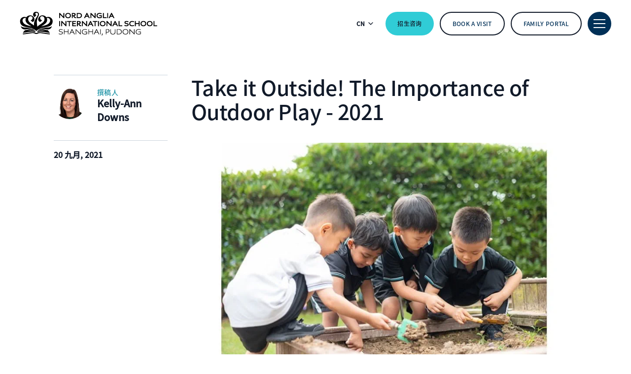

--- FILE ---
content_type: text/html; charset=utf-8
request_url: https://www.nordangliaeducation.com/cn/nais-pudong/news/2021/09/20/take-it-outside-the-importance-of-outdoor-play
body_size: 11257
content:
<!DOCTYPE html><html lang="zh-CN" class=""><head><script> dataLayer = [ {page_language:'zh_cn',host_name:'www.nordangliaeducation.com',site_section:'cn',page_name:'zh_cn|blog|2021_09_20|news',time_of_day:'9:27:50 PM',day_of_week:'wednesday',article_name:'take_it_outside!_the_importance_of_outdoor_play_2021',location_city:'shanghai',location_country:'china',location_region:'asia',site_sub_section:'2021_09_20',page_detail:'take_it_outside!_the_importance_of_outdoor_play_2021',school_name:'nord_anglia_international_school_shanghai_pudong',day_boarding:'day',peergroup:'superpower',school_section:'cn',school_sub_section:'2021_09_20',site_build:'rome'} ] </script><script>(function(w,d,s,l,i){w[l]=w[l]||[];w[l].push({'gtm.start': new Date().getTime(),event:'gtm.js'});var f=d.getElementsByTagName(s)[0], j=d.createElement(s),dl=l!='dataLayer'?'&l='+l:'';j.async=true;j.src= 'https://www.googletagmanager.com/gtm.js?id='+i+dl;f.parentNode.insertBefore(j,f); })(window,document,'script','dataLayer','GTM-NRMDKN');</script><script> window.dataLayer = window.dataLayer || []; function getCookie(cname) { let match = document.cookie.match(`(^|;) ?${cname}=([^;]*)(;|$)`); let value = match ? decodeURIComponent(match[2]) : match; try { value = JSON.parse(value); } catch (e) { } return value; } let cookiePolicy = getCookie('cookieConfig'); if (cookiePolicy) { dataLayer.push({ site_build: 'rome', event: 'consentReady', consentStatus: cookiePolicy.analyticsAndAd }) } else { document.addEventListener('operateCookiesPolicy', () => { cookiePolicy = getCookie('cookieConfig'); dataLayer.push({ site_build: 'rome', event: 'consentReady', consentStatus: cookiePolicy.analyticsAndAd }) }) } </script><link rel="preload" href="/static/assets/fonts/NotoSansSc/noto-sans-sc-500.woff2" as="font" type="font/woff2" crossorigin><link rel="preload" href="/static/assets/fonts/NotoSansSc/noto-sans-sc-regular.woff2" as="font" type="font/woff2" crossorigin><meta charset="utf-8"><meta http-equiv="X-UA-Compatible" content="IE=edge"><meta name="referrer" content="same-origin" /><meta name="viewport" content="width=device-width, initial-scale=1.0, maximum-scale=3.0,minimum-scale=1.0"><title>Take it Outside! The Importance of Outdoor Play</title><meta name="description" content="In recent years there has been a cultural shift in our society that has reduced the access and use of the outdoors for many young children. Contributory factors include increased concerns in relation to children’s safety and technological advances. Learning outside the classroom supports the development of healthy and active lifestyles by offering children opportunities for physical activity, freedom and movement, and promoting a sense of well-being." /><link rel="canonical" href="https://www.nordangliaeducation.com/cn/nais-pudong/news/2021/09/20/take-it-outside-the-importance-of-outdoor-play" /><meta property="og:url" content="https://www.nordangliaeducation.com/cn/nais-pudong/news/2021/09/20/take-it-outside-the-importance-of-outdoor-play" /><meta property="og:title" content="Take it Outside! The Importance of Outdoor Play" /><meta property="og:description" content="Learning outside the classroom supports the development of healthy and active lifestyles by offering children opportunities for physical activity, freedom and movement, and promoting a sense of well-being." /><meta property="og:image" content="https://www.nordangliaeducation.com/nais-pudong/-/media/nais-pudong/news-events/take-it-outside-the-importance-of-outdoor-play/image_naispudong_shanghai_2021127.jpg?rev=f8101513c95a48b98bc5b859f7121e57&amp;extension=webp&amp;hash=DA756B5786ED0C0261015C3FE52809DC" /><meta name="twitter:image" content="https://www.nordangliaeducation.com/nais-pudong/-/media/nais-pudong/news-events/take-it-outside-the-importance-of-outdoor-play/image_naispudong_shanghai_2021127.jpg?rev=f8101513c95a48b98bc5b859f7121e57&amp;extension=webp&amp;hash=DA756B5786ED0C0261015C3FE52809DC" /><meta name="twitter:card" content="summary_large_image" /><link rel="alternate" href="https://www.nordangliaeducation.com/nais-pudong/news/2021/09/20/take-it-outside-the-importance-of-outdoor-play" hreflang="x-default" /><link rel="alternate" href="https://www.nordangliaeducation.com/nais-pudong/news/2021/09/20/take-it-outside-the-importance-of-outdoor-play" hreflang="en" /><link rel="alternate" href="https://www.nordangliaeducation.com/cn/nais-pudong/news/2021/09/20/take-it-outside-the-importance-of-outdoor-play" hreflang="zh" /><link rel="shortcut icon" type="image/x-icon" href="/favicon.ico" /><script src="/static/vendor.js?t=1768395812.31573" type="text/javascript" defer></script><link rel="stylesheet" media="print" onload="this.media=&#39;all&#39;" href="/assets/css/rich-text-fonts.css?t=1768395812.31573"><noscript><link rel="stylesheet" href="/assets/css/rich-text-fonts.css?t=1768395812.31573"></noscript><link href="/static/styles.css?t=1768395812.31573" rel="stylesheet" type="text/css" /><link href="/static/zhCNFont.css?t=1768395812.31573" rel="stylesheet" type="text/css" /></head><body data-contentpath="/NAIS Pudong/Home/News/2021/09/20/Take it Outside The Importance of Outdoor Play" data-pageurl="https://www.nordangliaeducation.com/cn/nais-pudong/news/2021/09/20/take-it-outside-the-importance-of-outdoor-play" data-isSchoolSite="True" class="" data-DescendsFrom="False" data-for-map="true"><noscript><iframe src="https://www.googletagmanager.com/ns.html?id=GTM-NRMDKN" height="0" width="0" style="display:none;visibility:hidden"></iframe></noscript><div class="homepage-navigation-container "><div class="homepage-navigation-for-school" data-position="static" data-level="3" data-theme="teal" data-search-path="/cn/nais-pudong/search"><div class="homepage-navigation-header"><div class="logo-container"><a class="logo-link only-for-datalayer-tracking" aria-label="back to homepage" href="/cn/nais-pudong" data-datalayer="{&quot;event&quot;:&quot;click&quot;,&quot;event_category&quot;:&quot;zh_cn|home|nais_pudong|take_it_outside!_the_importance_of_outdoor_play&quot;,&quot;event_action&quot;:&quot;click&quot;,&quot;event_label&quot;:&quot;take_it_outside_the_importance_of_outdoor_play|take_it_outside!_the_importance_of_outdoor_play_2021|school_logo|navigation&quot;,&quot;event_position&quot;:&quot;navigation&quot;}"><img src="/nais-pudong/-/media/nais-pudong/naispudong-black-366x48_updated.png?h=48&amp;iar=0&amp;w=367&amp;rev=-1&amp;extension=webp&amp;hash=369F892A7A70165F0AF41724AFD425BB" class="logo-desktop lazyload-img" alt="上海英国学校浦东校区 | 上海英国学校 - Home" width="367" height="48" lazyload="false" /><img src="/nais-pudong/-/media/nais-pudong/naispudong-black-366x48_updated.png?h=48&amp;iar=0&amp;w=367&amp;rev=-1&amp;extension=webp&amp;hash=369F892A7A70165F0AF41724AFD425BB" class="logo-mobile lazyload-img" alt="上海英国学校浦东校区 | 上海英国学校 - Home" width="367" height="48" lazyload="false" /><img data-src="/nais-pudong/-/media/nais-pudong/naispudong-white-366x48.png?h=48&amp;iar=0&amp;w=367&amp;rev=-1&amp;extension=webp&amp;hash=B32C62949E03EB78115FEC8C86FD9630" class="lazyload-img logo-desktop-invert" alt="上海英国学校浦东校区 | 上海英国学校 - Home" width="367" height="48" /><img data-src="/nais-pudong/-/media/nais-pudong/naispudong-white-366x48.png?h=48&amp;iar=0&amp;w=367&amp;rev=-1&amp;extension=webp&amp;hash=B32C62949E03EB78115FEC8C86FD9630" class="lazyload-img logo-mobile-invert" alt="上海英国学校浦东校区 | 上海英国学校 - Home" width="367" height="48" /></a></div><div class="btns-container"><div class="all-link-btns-wrapper for-desktop"><div class="language-selector-inline"><button class="language-selector-inline-btn only-for-datalayer-tracking" type="button" data-datalayer="{&quot;event&quot;:&quot;click&quot;,&quot;event_category&quot;:&quot;zh_cn|home|nais_pudong|take_it_outside!_the_importance_of_outdoor_play&quot;,&quot;event_action&quot;:&quot;click&quot;,&quot;event_label&quot;:&quot;take_it_outside_the_importance_of_outdoor_play|take_it_outside!_the_importance_of_outdoor_play_2021|navigation|language_selector_for_desktop&quot;,&quot;event_position&quot;:&quot;navigation&quot;}"><div class="language-selector-inline-text" data-currentLang="" data-contextlang="zh-CN" data-simplifiedLang=""> cn </div><div class="language-selector-inline-arrow-icon"></div></button><div class="language-selector-inline-list" style="display: none;"><a class="language-selector-inline-item only-for-datalayer-tracking" href="/nais-pudong/news/2021/09/20/take-it-outside-the-importance-of-outdoor-play" data-datalayer="{&quot;event&quot;:&quot;click&quot;,&quot;event_category&quot;:&quot;zh_cn|home|nais_pudong|take_it_outside!_the_importance_of_outdoor_play&quot;,&quot;event_action&quot;:&quot;click&quot;,&quot;event_label&quot;:&quot;take_it_outside_the_importance_of_outdoor_play|take_it_outside!_the_importance_of_outdoor_play_2021|navigation|language_selector_for_desktop|english&quot;,&quot;event_position&quot;:&quot;navigation&quot;}">English</a><a class="language-selector-inline-item only-for-datalayer-tracking" href="/cn/nais-pudong/news/2021/09/20/take-it-outside-the-importance-of-outdoor-play" data-datalayer="{&quot;event&quot;:&quot;click&quot;,&quot;event_category&quot;:&quot;zh_cn|home|nais_pudong|take_it_outside!_the_importance_of_outdoor_play&quot;,&quot;event_action&quot;:&quot;click&quot;,&quot;event_label&quot;:&quot;take_it_outside_the_importance_of_outdoor_play|take_it_outside!_the_importance_of_outdoor_play_2021|navigation|language_selector_for_desktop|中文&quot;,&quot;event_position&quot;:&quot;navigation&quot;}">中文</a></div></div><a class="base-btn enquire-now-btn navy-no-border-link-48 only-for-datalayer-tracking" title="招生咨询" rel="noopener noreferrer" type="button" href="/cn/nais-pudong/admissions/enquiry" data-datalayer="{&quot;event&quot;:&quot;cta_click&quot;,&quot;link_url&quot;:&quot;https://www.nordangliaeducation.com/cn/nais-pudong/admissions/enquiry&quot;,&quot;location&quot;:&quot;Navigation&quot;,&quot;cta_name&quot;:&quot;招生咨询&quot;}">招生咨询</a><a class="base-btn book-a-visit-btn only-for-datalayer-tracking" title="Book a visit" rel="noopener noreferrer" type="button" href="/cn/nais-pudong/admissions/book-a-visit" data-datalayer="{&quot;event&quot;:&quot;cta_click&quot;,&quot;link_url&quot;:&quot;https://www.nordangliaeducation.com/cn/nais-pudong/admissions/book-a-visit&quot;,&quot;location&quot;:&quot;Navigation&quot;,&quot;cta_name&quot;:&quot;Book a visit&quot;}">Book a visit</a><a class="base-btn book-a-visit-btn only-for-datalayer-tracking" target="_blank" title="Family Portal" rel="noopener noreferrer" type="button" href="https://fp.nordangliaeducation.cn/naispudong" data-datalayer="{&quot;event&quot;:&quot;cta_click&quot;,&quot;link_url&quot;:&quot;https://fp.nordangliaeducation.cn/naispudong&quot;,&quot;location&quot;:&quot;Navigation&quot;,&quot;cta_name&quot;:&quot;Family Portal&quot;}">Family Portal</a></div><button class="header-search-btn only-for-datalayer-tracking" style="display: none;" type="button" data-datalayer="{&quot;event&quot;:&quot;click&quot;,&quot;event_category&quot;:&quot;zh_cn|home|nais_pudong|take_it_outside!_the_importance_of_outdoor_play&quot;,&quot;event_action&quot;:&quot;click&quot;,&quot;event_label&quot;:&quot;take_it_outside_the_importance_of_outdoor_play|take_it_outside!_the_importance_of_outdoor_play_2021|site_search|navigation&quot;,&quot;event_position&quot;:&quot;navigation&quot;}"><div class="header-search-btn-icon"></div></button><button class="menu-btn" aria-label="Site Menu" type="button"><div class="menu-btn-icon"><div class="menu-btn-icon-stripe stripe-1"></div><div class="menu-btn-icon-stripe stripe-2"></div><div class="menu-btn-icon-stripe stripe-3"></div></div></button></div></div><div class="header-bottom-btns-wrapper with-no-desc for-mobile"><div class="all-link-btns-wrapper"><a class="base-btn enquire-now-btn navy-no-border-link-48 only-for-datalayer-tracking" title="招生咨询" rel="noopener noreferrer" type="button" href="/cn/nais-pudong/admissions/enquiry" data-datalayer="{&quot;event&quot;:&quot;cta_click&quot;,&quot;link_url&quot;:&quot;https://www.nordangliaeducation.com/cn/nais-pudong/admissions/enquiry&quot;,&quot;location&quot;:&quot;Navigation&quot;,&quot;cta_name&quot;:&quot;招生咨询&quot;}">招生咨询</a><a class="base-btn book-a-visit-btn only-for-datalayer-tracking" title="Book a visit" rel="noopener noreferrer" type="button" href="/cn/nais-pudong/admissions/book-a-visit" data-datalayer="{&quot;event&quot;:&quot;cta_click&quot;,&quot;link_url&quot;:&quot;https://www.nordangliaeducation.com/cn/nais-pudong/admissions/book-a-visit&quot;,&quot;location&quot;:&quot;Navigation&quot;,&quot;cta_name&quot;:&quot;Book a visit&quot;}">Book a visit</a><a class="base-btn book-a-visit-btn only-for-datalayer-tracking" target="_blank" title="Family Portal" rel="noopener noreferrer" type="button" href="https://fp.nordangliaeducation.cn/naispudong" data-datalayer="{&quot;event&quot;:&quot;cta_click&quot;,&quot;link_url&quot;:&quot;https://fp.nordangliaeducation.cn/naispudong&quot;,&quot;location&quot;:&quot;Navigation&quot;,&quot;cta_name&quot;:&quot;Family Portal&quot;}">Family Portal</a></div></div><div class="homepage-navigation-menu" style="display: none;"><div class="homepage-navigation-menu-body"><div class="menu-body-container"><div class="search-bar"><button class="menu-search-btn"><div class="menu-search-btn-icon"></div></button><div class="search-bar-panel" style="display: none;"><button class="search-back-btn"><div class="search-back-btn-icon"></div></button><div class="search-input-box"><label class="search-input-label">查找</label><input class="search-input" type="search" placeholder="查找"><button class="search-input-box-icon" type="button"></button></div></div></div><div class="language-selector-mobile"><button class="language-selector-mobile-btn only-for-datalayer-tracking" type="button" data-datalayer="{&quot;event&quot;:&quot;click&quot;,&quot;event_category&quot;:&quot;zh_cn|home|nais_pudong|take_it_outside!_the_importance_of_outdoor_play&quot;,&quot;event_action&quot;:&quot;click&quot;,&quot;event_label&quot;:&quot;take_it_outside_the_importance_of_outdoor_play|take_it_outside!_the_importance_of_outdoor_play_2021|navigation|language_selector_for_mobile&quot;,&quot;event_position&quot;:&quot;navigation&quot;}"><div class="language-selector-mobile-text"> cn</div><div class="language-selector-mobile-arrow-icon"></div></button><div class="language-selector-mobile-list" style="display: none;"><a class="language-selector-mobile-item only-for-datalayer-tracking" href="/nais-pudong/news/2021/09/20/take-it-outside-the-importance-of-outdoor-play" rel="noopener noreferrer" data-datalayer="{&quot;event&quot;:&quot;click&quot;,&quot;event_category&quot;:&quot;zh_cn|home|nais_pudong|take_it_outside!_the_importance_of_outdoor_play&quot;,&quot;event_action&quot;:&quot;click&quot;,&quot;event_label&quot;:&quot;take_it_outside_the_importance_of_outdoor_play|take_it_outside!_the_importance_of_outdoor_play_2021|navigation|language_selector_for_mobile|english&quot;,&quot;event_position&quot;:&quot;navigation&quot;}">English</a><a class="language-selector-mobile-item only-for-datalayer-tracking" href="/cn/nais-pudong/news/2021/09/20/take-it-outside-the-importance-of-outdoor-play" rel="noopener noreferrer" data-datalayer="{&quot;event&quot;:&quot;click&quot;,&quot;event_category&quot;:&quot;zh_cn|home|nais_pudong|take_it_outside!_the_importance_of_outdoor_play&quot;,&quot;event_action&quot;:&quot;click&quot;,&quot;event_label&quot;:&quot;take_it_outside_the_importance_of_outdoor_play|take_it_outside!_the_importance_of_outdoor_play_2021|navigation|language_selector_for_mobile|中文&quot;,&quot;event_position&quot;:&quot;navigation&quot;}">中文</a></div></div><div class="nav-main"><ul class="nav-main-list"><li class="nav-main-item"><a class="nav-main-item-link " href="/cn/nais-pudong/admissions" rel="noopener noreferrer">入学</a><div class="nav-secondary" style="display: none;"><a class="nav-secondary-title" href="/cn/nais-pudong/admissions">入学</a><ul class="nav-secondary-list"><li class="nav-secondary-item"><a class="nav-secondary-item-link only-for-datalayer-tracking" aria-label="学费" title="学费" rel="noopener noreferrer" href="/cn/nais-pudong/admissions/tuition-fees" data-datalayer="{&quot;event&quot;:&quot;menu_link&quot;,&quot;link_text&quot;:&quot;学费&quot;,&quot;link_url&quot;:&quot;https://www.nordangliaeducation.com/cn/nais-pudong/admissions/tuition-fees&quot;,&quot;menu_heading&quot;:&quot;入学&quot;,&quot;position&quot;:1}">学费</a></li><li class="nav-secondary-item"><a class="nav-secondary-item-link only-for-datalayer-tracking" aria-label="入学要求" title="入学要求" rel="noopener noreferrer" href="/cn/nais-pudong/admissions/entry-requirements" data-datalayer="{&quot;event&quot;:&quot;menu_link&quot;,&quot;link_text&quot;:&quot;入学要求&quot;,&quot;link_url&quot;:&quot;https://www.nordangliaeducation.com/cn/nais-pudong/admissions/entry-requirements&quot;,&quot;menu_heading&quot;:&quot;入学&quot;,&quot;position&quot;:2}">入学要求</a></li><li class="nav-secondary-item"><a class="nav-secondary-item-link only-for-datalayer-tracking" aria-label=" 询问" title=" 询问" rel="noopener noreferrer" href="/cn/nais-pudong/admissions/enquiry" data-datalayer="{&quot;event&quot;:&quot;menu_link&quot;,&quot;link_text&quot;:&quot; 询问&quot;,&quot;link_url&quot;:&quot;https://www.nordangliaeducation.com/cn/nais-pudong/admissions/enquiry&quot;,&quot;menu_heading&quot;:&quot;入学&quot;,&quot;position&quot;:3}"> 询问</a></li><li class="nav-secondary-item"><a class="nav-secondary-item-link only-for-datalayer-tracking" aria-label="入学申请表" title="入学申请表" rel="noopener noreferrer" href="/cn/nais-pudong/admissions/online-application-form" data-datalayer="{&quot;event&quot;:&quot;menu_link&quot;,&quot;link_text&quot;:&quot;入学申请表&quot;,&quot;link_url&quot;:&quot;https://www.nordangliaeducation.com/cn/nais-pudong/admissions/online-application-form&quot;,&quot;menu_heading&quot;:&quot;入学&quot;,&quot;position&quot;:4}">入学申请表</a></li><li class="nav-secondary-item"><a class="nav-secondary-item-link only-for-datalayer-tracking" aria-label=" 奖学金" title=" 奖学金" rel="noopener noreferrer" href="/cn/nais-pudong/admissions/scholarships" data-datalayer="{&quot;event&quot;:&quot;menu_link&quot;,&quot;link_text&quot;:&quot; 奖学金&quot;,&quot;link_url&quot;:&quot;https://www.nordangliaeducation.com/cn/nais-pudong/admissions/scholarships&quot;,&quot;menu_heading&quot;:&quot;入学&quot;,&quot;position&quot;:5}"> 奖学金</a></li></ul></div></li><li class="nav-main-item"><a class="nav-main-item-link " href="/cn/nais-pudong/campus" rel="noopener noreferrer">我们的校园</a><div class="nav-secondary" style="display: none;"><a class="nav-secondary-title" href="/cn/nais-pudong/campus">我们的校园</a><ul class="nav-secondary-list"><li class="nav-secondary-item"><a class="nav-secondary-item-link only-for-datalayer-tracking" aria-label="Facilities" title="Facilities" rel="noopener noreferrer" href="/cn/nais-pudong/campus/facilities" data-datalayer="{&quot;event&quot;:&quot;menu_link&quot;,&quot;link_text&quot;:&quot;Facilities&quot;,&quot;link_url&quot;:&quot;https://www.nordangliaeducation.com/cn/nais-pudong/campus/facilities&quot;,&quot;menu_heading&quot;:&quot;我们的校园&quot;,&quot;position&quot;:1}">Facilities</a></li></ul></div></li><li class="nav-main-item"><a class="nav-main-item-link " href="/cn/nais-pudong/academic-excellence" rel="noopener noreferrer">学术优势</a><div class="nav-secondary" style="display: none;"><a class="nav-secondary-title" href="/cn/nais-pudong/academic-excellence">学术优势</a><ul class="nav-secondary-list"><li class="nav-secondary-item"><a class="nav-secondary-item-link only-for-datalayer-tracking" aria-label="早期学习" title="早期学习" rel="noopener noreferrer" href="/cn/nais-pudong/academic-excellence/early-learning" data-datalayer="{&quot;event&quot;:&quot;menu_link&quot;,&quot;link_text&quot;:&quot;早期学习&quot;,&quot;link_url&quot;:&quot;https://www.nordangliaeducation.com/cn/nais-pudong/academic-excellence/early-learning&quot;,&quot;menu_heading&quot;:&quot;学术优势&quot;,&quot;position&quot;:1}">早期学习</a></li><li class="nav-secondary-item"><a class="nav-secondary-item-link only-for-datalayer-tracking" aria-label="基本的" title="基本的" rel="noopener noreferrer" href="/cn/nais-pudong/academic-excellence/primary" data-datalayer="{&quot;event&quot;:&quot;menu_link&quot;,&quot;link_text&quot;:&quot;基本的&quot;,&quot;link_url&quot;:&quot;https://www.nordangliaeducation.com/cn/nais-pudong/academic-excellence/primary&quot;,&quot;menu_heading&quot;:&quot;学术优势&quot;,&quot;position&quot;:2}">基本的</a></li><li class="nav-secondary-item"><a class="nav-secondary-item-link only-for-datalayer-tracking" aria-label="中学" title="中学" rel="noopener noreferrer" href="/cn/nais-pudong/academic-excellence/secondary" data-datalayer="{&quot;event&quot;:&quot;menu_link&quot;,&quot;link_text&quot;:&quot;中学&quot;,&quot;link_url&quot;:&quot;https://www.nordangliaeducation.com/cn/nais-pudong/academic-excellence/secondary&quot;,&quot;menu_heading&quot;:&quot;学术优势&quot;,&quot;position&quot;:3}">中学</a></li><li class="nav-secondary-item"><a class="nav-secondary-item-link only-for-datalayer-tracking" aria-label="国际普通中等教育证书" title="国际普通中等教育证书" rel="noopener noreferrer" href="/cn/nais-pudong/academic-excellence/igcse" data-datalayer="{&quot;event&quot;:&quot;menu_link&quot;,&quot;link_text&quot;:&quot;国际普通中等教育证书&quot;,&quot;link_url&quot;:&quot;https://www.nordangliaeducation.com/cn/nais-pudong/academic-excellence/igcse&quot;,&quot;menu_heading&quot;:&quot;学术优势&quot;,&quot;position&quot;:4}">国际普通中等教育证书</a></li><li class="nav-secondary-item"><a class="nav-secondary-item-link only-for-datalayer-tracking" aria-label="IB文凭" title="IB文凭" rel="noopener noreferrer" href="/cn/nais-pudong/academic-excellence/ib-diploma" data-datalayer="{&quot;event&quot;:&quot;menu_link&quot;,&quot;link_text&quot;:&quot;IB文凭&quot;,&quot;link_url&quot;:&quot;https://www.nordangliaeducation.com/cn/nais-pudong/academic-excellence/ib-diploma&quot;,&quot;menu_heading&quot;:&quot;学术优势&quot;,&quot;position&quot;:5}">IB文凭</a></li><li class="nav-secondary-item"><a class="nav-secondary-item-link only-for-datalayer-tracking" aria-label="我们如何教学" title="我们如何教学" rel="noopener noreferrer" href="/cn/nais-pudong/academic-excellence/how-we-teach" data-datalayer="{&quot;event&quot;:&quot;menu_link&quot;,&quot;link_text&quot;:&quot;我们如何教学&quot;,&quot;link_url&quot;:&quot;https://www.nordangliaeducation.com/cn/nais-pudong/academic-excellence/how-we-teach&quot;,&quot;menu_heading&quot;:&quot;学术优势&quot;,&quot;position&quot;:6}">我们如何教学</a></li><li class="nav-secondary-item"><a class="nav-secondary-item-link only-for-datalayer-tracking" aria-label="学术优势" rel="noopener noreferrer" href="/cn/nais-pudong/academic-excellence/how-we-teach" data-datalayer="{&quot;event&quot;:&quot;menu_link&quot;,&quot;link_text&quot;:&quot;学术优势&quot;,&quot;link_url&quot;:&quot;https://www.nordangliaeducation.com/cn/nais-pudong/academic-excellence/how-we-teach&quot;,&quot;menu_heading&quot;:&quot;学术优势&quot;,&quot;position&quot;:7}">How We Teach</a></li></ul></div></li><li class="nav-main-item"><a class="nav-main-item-link " href="/cn/nais-pudong/outstanding-experiences" rel="noopener noreferrer">非凡的经历 </a><div class="nav-secondary" style="display: none;"><a class="nav-secondary-title" href="/cn/nais-pudong/outstanding-experiences">非凡的经历 </a><ul class="nav-secondary-list"><li class="nav-secondary-item"><a class="nav-secondary-item-link only-for-datalayer-tracking" aria-label="合作伙伴" title="合作伙伴" rel="noopener noreferrer" href="/cn/nais-pudong/collaborations" data-datalayer="{&quot;event&quot;:&quot;menu_link&quot;,&quot;link_text&quot;:&quot;合作伙伴&quot;,&quot;link_url&quot;:&quot;https://www.nordangliaeducation.com/cn/nais-pudong/collaborations&quot;,&quot;menu_heading&quot;:&quot;非凡的经历 &quot;,&quot;position&quot;:1}">合作伙伴</a></li><li class="nav-secondary-item"><a class="nav-secondary-item-link only-for-datalayer-tracking" aria-label="社会教育目标" title="社会教育目标" rel="noopener noreferrer" href="/cn/nais-pudong/outstanding-experiences/social-purpose" data-datalayer="{&quot;event&quot;:&quot;menu_link&quot;,&quot;link_text&quot;:&quot;社会教育目标&quot;,&quot;link_url&quot;:&quot;https://www.nordangliaeducation.com/cn/nais-pudong/outstanding-experiences/social-purpose&quot;,&quot;menu_heading&quot;:&quot;非凡的经历 &quot;,&quot;position&quot;:2}">社会教育目标</a></li></ul></div></li></ul><ul class="fixed-navigation-wrapper"><li class="fixed-navigation-title"></li><li class="fixed-navigation-list"><a class="only-for-datalayer-tracking" aria-label="关于我们" title="关于我们" rel="noopener noreferrer" href="/cn/nais-pudong/about-us" data-datalayer="{&quot;event&quot;:&quot;menu_link&quot;,&quot;link_text&quot;:&quot;关于我们&quot;,&quot;link_url&quot;:&quot;https://www.nordangliaeducation.com/cn/nais-pudong/about-us&quot;,&quot;menu_heading&quot;:&quot;Something else?&quot;,&quot;position&quot;:1}">关于我们</a></li><li class="fixed-navigation-list"><a class="only-for-datalayer-tracking" aria-label="申请报名" title="申请报名" rel="noopener noreferrer" href="/cn/nais-pudong/admissions/online-application-form" data-datalayer="{&quot;event&quot;:&quot;menu_link&quot;,&quot;link_text&quot;:&quot;申请报名&quot;,&quot;link_url&quot;:&quot;https://www.nordangliaeducation.com/cn/nais-pudong/admissions/online-application-form&quot;,&quot;menu_heading&quot;:&quot;Something else?&quot;,&quot;position&quot;:2}">申请报名</a></li><li class="fixed-navigation-list"><a class="only-for-datalayer-tracking" aria-label="家长须知" title="家长须知" rel="noopener noreferrer" href="/cn/nais-pudong/parent-essentials" data-datalayer="{&quot;event&quot;:&quot;menu_link&quot;,&quot;link_text&quot;:&quot;家长须知&quot;,&quot;link_url&quot;:&quot;https://www.nordangliaeducation.com/cn/nais-pudong/parent-essentials&quot;,&quot;menu_heading&quot;:&quot;Something else?&quot;,&quot;position&quot;:3}">家长须知</a></li><li class="fixed-navigation-list"><a class="only-for-datalayer-tracking" aria-label="最新资讯" title="最新资讯" rel="noopener noreferrer" href="/cn/nais-pudong/news" data-datalayer="{&quot;event&quot;:&quot;menu_link&quot;,&quot;link_text&quot;:&quot;最新资讯&quot;,&quot;link_url&quot;:&quot;https://www.nordangliaeducation.com/cn/nais-pudong/news&quot;,&quot;menu_heading&quot;:&quot;Something else?&quot;,&quot;position&quot;:4}">最新资讯</a></li><li class="fixed-navigation-list"><a class="only-for-datalayer-tracking" aria-label="申请奖学金" title="申请奖学金" rel="noopener noreferrer" href="/cn/nais-pudong/admissions/scholarships" data-datalayer="{&quot;event&quot;:&quot;menu_link&quot;,&quot;link_text&quot;:&quot;申请奖学金&quot;,&quot;link_url&quot;:&quot;https://www.nordangliaeducation.com/cn/nais-pudong/admissions/scholarships&quot;,&quot;menu_heading&quot;:&quot;Something else?&quot;,&quot;position&quot;:5}">申请奖学金</a></li><li class="fixed-navigation-list"><a class="only-for-datalayer-tracking" aria-label="新视野" title="新视野" rel="noopener noreferrer" href="/cn/nais-pudong/admissions/new-horizons" data-datalayer="{&quot;event&quot;:&quot;menu_link&quot;,&quot;link_text&quot;:&quot;新视野&quot;,&quot;link_url&quot;:&quot;https://www.nordangliaeducation.com/cn/nais-pudong/admissions/new-horizons&quot;,&quot;menu_heading&quot;:&quot;Something else?&quot;,&quot;position&quot;:6}">新视野</a></li><li class="fixed-navigation-list"><a class="only-for-datalayer-tracking" aria-label="常见问题" title="常见问题" rel="noopener noreferrer" href="/cn/nais-pudong/faqs" data-datalayer="{&quot;event&quot;:&quot;menu_link&quot;,&quot;link_text&quot;:&quot;常见问题&quot;,&quot;link_url&quot;:&quot;https://www.nordangliaeducation.com/cn/nais-pudong/faqs&quot;,&quot;menu_heading&quot;:&quot;Something else?&quot;,&quot;position&quot;:7}">常见问题</a></li></ul></div></div></div><div class="homepage-navigation-bottom-link"><div class="navigation-bottom-link-container"><a href="https://www.nordangliaeducation.com/?site=school-nais-pudong&amp;lang=zh-CN" target="_blank" rel="noopener noreferrer" data-datalayer="{&quot;event&quot;:&quot;banner_click&quot;,&quot;banner_name&quot;:&quot;诺德安达教育大家庭的一份子&quot;,&quot;banner_selection&quot;:&quot;Navigation&quot;}" class="corporate-link only-for-datalayer-tracking"><div class="corporate-link-text">诺德安达教育大家庭的一份子</div><div class="corporate-link-icon"></div></a></div></div></div></div><div class="homepage-navigation-for-school" data-position="fixed" data-level="3" data-theme="teal" style="display: none;" data-search-path="/cn/nais-pudong/search"><div class="homepage-navigation-header"><div class="logo-container"><a class="logo-link only-for-datalayer-tracking" aria-label="back to homepage" href="/cn/nais-pudong" data-datalayer="{&quot;event&quot;:&quot;click&quot;,&quot;event_category&quot;:&quot;zh_cn|home|nais_pudong|take_it_outside!_the_importance_of_outdoor_play&quot;,&quot;event_action&quot;:&quot;click&quot;,&quot;event_label&quot;:&quot;take_it_outside_the_importance_of_outdoor_play|take_it_outside!_the_importance_of_outdoor_play_2021|school_logo|navigation&quot;,&quot;event_position&quot;:&quot;navigation&quot;}"><img src="/nais-pudong/-/media/nais-pudong/naispudong-black-366x48_updated.png?h=48&amp;iar=0&amp;w=367&amp;rev=-1&amp;extension=webp&amp;hash=369F892A7A70165F0AF41724AFD425BB" class="logo-desktop lazyload-img" alt="上海英国学校浦东校区 | 上海英国学校 - Home" width="367" height="48" lazyload="false" /><img src="/nais-pudong/-/media/nais-pudong/naispudong-black-366x48_updated.png?h=48&amp;iar=0&amp;w=367&amp;rev=-1&amp;extension=webp&amp;hash=369F892A7A70165F0AF41724AFD425BB" class="logo-mobile lazyload-img" alt="上海英国学校浦东校区 | 上海英国学校 - Home" width="367" height="48" lazyload="false" /><img data-src="/nais-pudong/-/media/nais-pudong/naispudong-white-366x48.png?h=48&amp;iar=0&amp;w=367&amp;rev=-1&amp;extension=webp&amp;hash=B32C62949E03EB78115FEC8C86FD9630" class="lazyload-img logo-desktop-invert" alt="上海英国学校浦东校区 | 上海英国学校 - Home" width="367" height="48" /><img data-src="/nais-pudong/-/media/nais-pudong/naispudong-white-366x48.png?h=48&amp;iar=0&amp;w=367&amp;rev=-1&amp;extension=webp&amp;hash=B32C62949E03EB78115FEC8C86FD9630" class="lazyload-img logo-mobile-invert" alt="上海英国学校浦东校区 | 上海英国学校 - Home" width="367" height="48" /></a></div><div class="btns-container"><div class="all-link-btns-wrapper for-desktop"><div class="language-selector-inline"><button class="language-selector-inline-btn only-for-datalayer-tracking" type="button" data-datalayer="{&quot;event&quot;:&quot;click&quot;,&quot;event_category&quot;:&quot;zh_cn|home|nais_pudong|take_it_outside!_the_importance_of_outdoor_play&quot;,&quot;event_action&quot;:&quot;click&quot;,&quot;event_label&quot;:&quot;take_it_outside_the_importance_of_outdoor_play|take_it_outside!_the_importance_of_outdoor_play_2021|navigation|language_selector_for_desktop&quot;,&quot;event_position&quot;:&quot;navigation&quot;}"><div class="language-selector-inline-text" data-currentLang="" data-contextlang="zh-CN" data-simplifiedLang=""> cn </div><div class="language-selector-inline-arrow-icon"></div></button><div class="language-selector-inline-list" style="display: none;"><a class="language-selector-inline-item only-for-datalayer-tracking" href="/nais-pudong/news/2021/09/20/take-it-outside-the-importance-of-outdoor-play" data-datalayer="{&quot;event&quot;:&quot;click&quot;,&quot;event_category&quot;:&quot;zh_cn|home|nais_pudong|take_it_outside!_the_importance_of_outdoor_play&quot;,&quot;event_action&quot;:&quot;click&quot;,&quot;event_label&quot;:&quot;take_it_outside_the_importance_of_outdoor_play|take_it_outside!_the_importance_of_outdoor_play_2021|navigation|language_selector_for_desktop|english&quot;,&quot;event_position&quot;:&quot;navigation&quot;}">English</a><a class="language-selector-inline-item only-for-datalayer-tracking" href="/cn/nais-pudong/news/2021/09/20/take-it-outside-the-importance-of-outdoor-play" data-datalayer="{&quot;event&quot;:&quot;click&quot;,&quot;event_category&quot;:&quot;zh_cn|home|nais_pudong|take_it_outside!_the_importance_of_outdoor_play&quot;,&quot;event_action&quot;:&quot;click&quot;,&quot;event_label&quot;:&quot;take_it_outside_the_importance_of_outdoor_play|take_it_outside!_the_importance_of_outdoor_play_2021|navigation|language_selector_for_desktop|中文&quot;,&quot;event_position&quot;:&quot;navigation&quot;}">中文</a></div></div><a class="base-btn enquire-now-btn navy-no-border-link-48 only-for-datalayer-tracking" title="招生咨询" rel="noopener noreferrer" href="/cn/nais-pudong/admissions/enquiry" data-datalayer="{&quot;event&quot;:&quot;cta_click&quot;,&quot;link_url&quot;:&quot;https://www.nordangliaeducation.com/cn/nais-pudong/admissions/enquiry&quot;,&quot;location&quot;:&quot;Navigation&quot;,&quot;cta_name&quot;:&quot;招生咨询&quot;}">招生咨询</a><a class="base-btn book-a-visit-btn only-for-datalayer-tracking" title="Book a visit" rel="noopener noreferrer" type="button" href="/cn/nais-pudong/admissions/book-a-visit" data-datalayer="{&quot;event&quot;:&quot;cta_click&quot;,&quot;link_url&quot;:&quot;https://www.nordangliaeducation.com/cn/nais-pudong/admissions/book-a-visit&quot;,&quot;location&quot;:&quot;Navigation&quot;,&quot;cta_name&quot;:&quot;Book a visit&quot;}">Book a visit</a><a class="base-btn book-a-visit-btn only-for-datalayer-tracking" target="_blank" title="Family Portal" rel="noopener noreferrer" type="button" href="https://fp.nordangliaeducation.cn/naispudong" data-datalayer="{&quot;event&quot;:&quot;cta_click&quot;,&quot;link_url&quot;:&quot;https://fp.nordangliaeducation.cn/naispudong&quot;,&quot;location&quot;:&quot;Navigation&quot;,&quot;cta_name&quot;:&quot;Family Portal&quot;}">Family Portal</a></div><button class="header-search-btn only-for-datalayer-tracking" style="display: none;" type="button" data-datalayer="{&quot;event&quot;:&quot;click&quot;,&quot;event_category&quot;:&quot;zh_cn|home|nais_pudong|take_it_outside!_the_importance_of_outdoor_play&quot;,&quot;event_action&quot;:&quot;click&quot;,&quot;event_label&quot;:&quot;take_it_outside_the_importance_of_outdoor_play|take_it_outside!_the_importance_of_outdoor_play_2021|site_search|navigation&quot;,&quot;event_position&quot;:&quot;navigation&quot;}"><div class="header-search-btn-icon"></div></button><button class="menu-btn" aria-label="Site Menu" type="button"><div class='menu-btn-icon'><div class="menu-btn-icon-stripe stripe-1"></div><div class="menu-btn-icon-stripe stripe-2"></div><div class="menu-btn-icon-stripe stripe-3"></div></div></button></div></div><div class="header-bottom-btns-wrapper with-no-desc for-mobile"><div class="all-link-btns-wrapper"><a class="base-btn enquire-now-btn navy-no-border-link-48 only-for-datalayer-tracking" title="招生咨询" rel="noopener noreferrer" type="button" href="/cn/nais-pudong/admissions/enquiry" data-datalayer="{&quot;event&quot;:&quot;cta_click&quot;,&quot;link_url&quot;:&quot;https://www.nordangliaeducation.com/cn/nais-pudong/admissions/enquiry&quot;,&quot;location&quot;:&quot;Navigation&quot;,&quot;cta_name&quot;:&quot;招生咨询&quot;}">招生咨询</a><a class="base-btn book-a-visit-btn only-for-datalayer-tracking" title="Book a visit" rel="noopener noreferrer" type="button" href="/cn/nais-pudong/admissions/book-a-visit" data-datalayer="{&quot;event&quot;:&quot;cta_click&quot;,&quot;link_url&quot;:&quot;https://www.nordangliaeducation.com/cn/nais-pudong/admissions/book-a-visit&quot;,&quot;location&quot;:&quot;Navigation&quot;,&quot;cta_name&quot;:&quot;Book a visit&quot;}">Book a visit</a><a class="base-btn book-a-visit-btn only-for-datalayer-tracking" target="_blank" title="Family Portal" rel="noopener noreferrer" type="button" href="https://fp.nordangliaeducation.cn/naispudong" data-datalayer="{&quot;event&quot;:&quot;cta_click&quot;,&quot;link_url&quot;:&quot;https://fp.nordangliaeducation.cn/naispudong&quot;,&quot;location&quot;:&quot;Navigation&quot;,&quot;cta_name&quot;:&quot;Family Portal&quot;}">Family Portal</a></div></div><div class="homepage-navigation-menu" style="display: none;"><div class="homepage-navigation-menu-body"><div class="menu-body-container"><div class="search-bar"><button class="menu-search-btn"><div class="menu-search-btn-icon"></div></button><div class="search-bar-panel" style="display: none;"><button class="search-back-btn"><div class="search-back-btn-icon"></div></button><div class="search-input-box"><label class="search-input-label">查找</label><input class="search-input" type="search" placeholder="查找"><button class="search-input-box-icon" type="button"></button></div></div></div><div class="language-selector-mobile"><button class="language-selector-mobile-btn only-for-datalayer-tracking" type="button" data-datalayer="{&quot;event&quot;:&quot;click&quot;,&quot;event_category&quot;:&quot;zh_cn|home|nais_pudong|take_it_outside!_the_importance_of_outdoor_play&quot;,&quot;event_action&quot;:&quot;click&quot;,&quot;event_label&quot;:&quot;take_it_outside_the_importance_of_outdoor_play|take_it_outside!_the_importance_of_outdoor_play_2021|navigation|language_selector_for_mobile&quot;,&quot;event_position&quot;:&quot;navigation&quot;}"><div class="language-selector-mobile-text"> cn</div><div class="language-selector-mobile-arrow-icon"></div></button><div class="language-selector-mobile-list" style="display: none;"><a class="language-selector-mobile-item only-for-datalayer-tracking" href="/nais-pudong/news/2021/09/20/take-it-outside-the-importance-of-outdoor-play" rel="noopener noreferrer" data-datalayer="{&quot;event&quot;:&quot;click&quot;,&quot;event_category&quot;:&quot;zh_cn|home|nais_pudong|take_it_outside!_the_importance_of_outdoor_play&quot;,&quot;event_action&quot;:&quot;click&quot;,&quot;event_label&quot;:&quot;take_it_outside_the_importance_of_outdoor_play|take_it_outside!_the_importance_of_outdoor_play_2021|navigation|language_selector_for_mobile|english&quot;,&quot;event_position&quot;:&quot;navigation&quot;}">English</a><a class="language-selector-mobile-item only-for-datalayer-tracking" href="/cn/nais-pudong/news/2021/09/20/take-it-outside-the-importance-of-outdoor-play" rel="noopener noreferrer" data-datalayer="{&quot;event&quot;:&quot;click&quot;,&quot;event_category&quot;:&quot;zh_cn|home|nais_pudong|take_it_outside!_the_importance_of_outdoor_play&quot;,&quot;event_action&quot;:&quot;click&quot;,&quot;event_label&quot;:&quot;take_it_outside_the_importance_of_outdoor_play|take_it_outside!_the_importance_of_outdoor_play_2021|navigation|language_selector_for_mobile|中文&quot;,&quot;event_position&quot;:&quot;navigation&quot;}">中文</a></div></div><div class="nav-main"><ul class="nav-main-list"><li class="nav-main-item"><a class="nav-main-item-link " href="/cn/nais-pudong/admissions" rel="noopener noreferrer">入学</a><div class="nav-secondary" style="display: none;"><a class="nav-secondary-title" href="/cn/nais-pudong/admissions">入学</a><ul class="nav-secondary-list"><li class="nav-secondary-item"><a class="nav-secondary-item-link only-for-datalayer-tracking" aria-label="学费" title="学费" rel="noopener noreferrer" href="/cn/nais-pudong/admissions/tuition-fees" data-datalayer="{&quot;event&quot;:&quot;menu_link&quot;,&quot;link_text&quot;:&quot;学费&quot;,&quot;link_url&quot;:&quot;https://www.nordangliaeducation.com/cn/nais-pudong/admissions/tuition-fees&quot;,&quot;menu_heading&quot;:&quot;入学&quot;,&quot;position&quot;:1}">学费</a></li><li class="nav-secondary-item"><a class="nav-secondary-item-link only-for-datalayer-tracking" aria-label="入学要求" title="入学要求" rel="noopener noreferrer" href="/cn/nais-pudong/admissions/entry-requirements" data-datalayer="{&quot;event&quot;:&quot;menu_link&quot;,&quot;link_text&quot;:&quot;入学要求&quot;,&quot;link_url&quot;:&quot;https://www.nordangliaeducation.com/cn/nais-pudong/admissions/entry-requirements&quot;,&quot;menu_heading&quot;:&quot;入学&quot;,&quot;position&quot;:2}">入学要求</a></li><li class="nav-secondary-item"><a class="nav-secondary-item-link only-for-datalayer-tracking" aria-label=" 询问" title=" 询问" rel="noopener noreferrer" href="/cn/nais-pudong/admissions/enquiry" data-datalayer="{&quot;event&quot;:&quot;menu_link&quot;,&quot;link_text&quot;:&quot; 询问&quot;,&quot;link_url&quot;:&quot;https://www.nordangliaeducation.com/cn/nais-pudong/admissions/enquiry&quot;,&quot;menu_heading&quot;:&quot;入学&quot;,&quot;position&quot;:3}"> 询问</a></li><li class="nav-secondary-item"><a class="nav-secondary-item-link only-for-datalayer-tracking" aria-label="入学申请表" title="入学申请表" rel="noopener noreferrer" href="/cn/nais-pudong/admissions/online-application-form" data-datalayer="{&quot;event&quot;:&quot;menu_link&quot;,&quot;link_text&quot;:&quot;入学申请表&quot;,&quot;link_url&quot;:&quot;https://www.nordangliaeducation.com/cn/nais-pudong/admissions/online-application-form&quot;,&quot;menu_heading&quot;:&quot;入学&quot;,&quot;position&quot;:4}">入学申请表</a></li><li class="nav-secondary-item"><a class="nav-secondary-item-link only-for-datalayer-tracking" aria-label=" 奖学金" title=" 奖学金" rel="noopener noreferrer" href="/cn/nais-pudong/admissions/scholarships" data-datalayer="{&quot;event&quot;:&quot;menu_link&quot;,&quot;link_text&quot;:&quot; 奖学金&quot;,&quot;link_url&quot;:&quot;https://www.nordangliaeducation.com/cn/nais-pudong/admissions/scholarships&quot;,&quot;menu_heading&quot;:&quot;入学&quot;,&quot;position&quot;:5}"> 奖学金</a></li></ul></div></li><li class="nav-main-item"><a class="nav-main-item-link " href="/cn/nais-pudong/campus" rel="noopener noreferrer">我们的校园</a><div class="nav-secondary" style="display: none;"><a class="nav-secondary-title" href="/cn/nais-pudong/campus">我们的校园</a><ul class="nav-secondary-list"><li class="nav-secondary-item"><a class="nav-secondary-item-link only-for-datalayer-tracking" aria-label="Facilities" title="Facilities" rel="noopener noreferrer" href="/cn/nais-pudong/campus/facilities" data-datalayer="{&quot;event&quot;:&quot;menu_link&quot;,&quot;link_text&quot;:&quot;Facilities&quot;,&quot;link_url&quot;:&quot;https://www.nordangliaeducation.com/cn/nais-pudong/campus/facilities&quot;,&quot;menu_heading&quot;:&quot;我们的校园&quot;,&quot;position&quot;:1}">Facilities</a></li></ul></div></li><li class="nav-main-item"><a class="nav-main-item-link " href="/cn/nais-pudong/academic-excellence" rel="noopener noreferrer">学术优势</a><div class="nav-secondary" style="display: none;"><a class="nav-secondary-title" href="/cn/nais-pudong/academic-excellence">学术优势</a><ul class="nav-secondary-list"><li class="nav-secondary-item"><a class="nav-secondary-item-link only-for-datalayer-tracking" aria-label="早期学习" title="早期学习" rel="noopener noreferrer" href="/cn/nais-pudong/academic-excellence/early-learning" data-datalayer="{&quot;event&quot;:&quot;menu_link&quot;,&quot;link_text&quot;:&quot;早期学习&quot;,&quot;link_url&quot;:&quot;https://www.nordangliaeducation.com/cn/nais-pudong/academic-excellence/early-learning&quot;,&quot;menu_heading&quot;:&quot;学术优势&quot;,&quot;position&quot;:1}">早期学习</a></li><li class="nav-secondary-item"><a class="nav-secondary-item-link only-for-datalayer-tracking" aria-label="基本的" title="基本的" rel="noopener noreferrer" href="/cn/nais-pudong/academic-excellence/primary" data-datalayer="{&quot;event&quot;:&quot;menu_link&quot;,&quot;link_text&quot;:&quot;基本的&quot;,&quot;link_url&quot;:&quot;https://www.nordangliaeducation.com/cn/nais-pudong/academic-excellence/primary&quot;,&quot;menu_heading&quot;:&quot;学术优势&quot;,&quot;position&quot;:2}">基本的</a></li><li class="nav-secondary-item"><a class="nav-secondary-item-link only-for-datalayer-tracking" aria-label="中学" title="中学" rel="noopener noreferrer" href="/cn/nais-pudong/academic-excellence/secondary" data-datalayer="{&quot;event&quot;:&quot;menu_link&quot;,&quot;link_text&quot;:&quot;中学&quot;,&quot;link_url&quot;:&quot;https://www.nordangliaeducation.com/cn/nais-pudong/academic-excellence/secondary&quot;,&quot;menu_heading&quot;:&quot;学术优势&quot;,&quot;position&quot;:3}">中学</a></li><li class="nav-secondary-item"><a class="nav-secondary-item-link only-for-datalayer-tracking" aria-label="国际普通中等教育证书" title="国际普通中等教育证书" rel="noopener noreferrer" href="/cn/nais-pudong/academic-excellence/igcse" data-datalayer="{&quot;event&quot;:&quot;menu_link&quot;,&quot;link_text&quot;:&quot;国际普通中等教育证书&quot;,&quot;link_url&quot;:&quot;https://www.nordangliaeducation.com/cn/nais-pudong/academic-excellence/igcse&quot;,&quot;menu_heading&quot;:&quot;学术优势&quot;,&quot;position&quot;:4}">国际普通中等教育证书</a></li><li class="nav-secondary-item"><a class="nav-secondary-item-link only-for-datalayer-tracking" aria-label="IB文凭" title="IB文凭" rel="noopener noreferrer" href="/cn/nais-pudong/academic-excellence/ib-diploma" data-datalayer="{&quot;event&quot;:&quot;menu_link&quot;,&quot;link_text&quot;:&quot;IB文凭&quot;,&quot;link_url&quot;:&quot;https://www.nordangliaeducation.com/cn/nais-pudong/academic-excellence/ib-diploma&quot;,&quot;menu_heading&quot;:&quot;学术优势&quot;,&quot;position&quot;:5}">IB文凭</a></li><li class="nav-secondary-item"><a class="nav-secondary-item-link only-for-datalayer-tracking" aria-label="我们如何教学" title="我们如何教学" rel="noopener noreferrer" href="/cn/nais-pudong/academic-excellence/how-we-teach" data-datalayer="{&quot;event&quot;:&quot;menu_link&quot;,&quot;link_text&quot;:&quot;我们如何教学&quot;,&quot;link_url&quot;:&quot;https://www.nordangliaeducation.com/cn/nais-pudong/academic-excellence/how-we-teach&quot;,&quot;menu_heading&quot;:&quot;学术优势&quot;,&quot;position&quot;:6}">我们如何教学</a></li><li class="nav-secondary-item"><a class="nav-secondary-item-link only-for-datalayer-tracking" aria-label="学术优势" rel="noopener noreferrer" href="/cn/nais-pudong/academic-excellence/how-we-teach" data-datalayer="{&quot;event&quot;:&quot;menu_link&quot;,&quot;link_text&quot;:&quot;学术优势&quot;,&quot;link_url&quot;:&quot;https://www.nordangliaeducation.com/cn/nais-pudong/academic-excellence/how-we-teach&quot;,&quot;menu_heading&quot;:&quot;学术优势&quot;,&quot;position&quot;:7}">How We Teach</a></li></ul></div></li><li class="nav-main-item"><a class="nav-main-item-link " href="/cn/nais-pudong/outstanding-experiences" rel="noopener noreferrer">非凡的经历 </a><div class="nav-secondary" style="display: none;"><a class="nav-secondary-title" href="/cn/nais-pudong/outstanding-experiences">非凡的经历 </a><ul class="nav-secondary-list"><li class="nav-secondary-item"><a class="nav-secondary-item-link only-for-datalayer-tracking" aria-label="合作伙伴" title="合作伙伴" rel="noopener noreferrer" href="/cn/nais-pudong/collaborations" data-datalayer="{&quot;event&quot;:&quot;menu_link&quot;,&quot;link_text&quot;:&quot;合作伙伴&quot;,&quot;link_url&quot;:&quot;https://www.nordangliaeducation.com/cn/nais-pudong/collaborations&quot;,&quot;menu_heading&quot;:&quot;非凡的经历 &quot;,&quot;position&quot;:1}">合作伙伴</a></li><li class="nav-secondary-item"><a class="nav-secondary-item-link only-for-datalayer-tracking" aria-label="社会教育目标" title="社会教育目标" rel="noopener noreferrer" href="/cn/nais-pudong/outstanding-experiences/social-purpose" data-datalayer="{&quot;event&quot;:&quot;menu_link&quot;,&quot;link_text&quot;:&quot;社会教育目标&quot;,&quot;link_url&quot;:&quot;https://www.nordangliaeducation.com/cn/nais-pudong/outstanding-experiences/social-purpose&quot;,&quot;menu_heading&quot;:&quot;非凡的经历 &quot;,&quot;position&quot;:2}">社会教育目标</a></li></ul></div></li></ul><ul class="fixed-navigation-wrapper"><li class="fixed-navigation-title"></li><li class="fixed-navigation-list"><a class="only-for-datalayer-tracking" aria-label="关于我们" title="关于我们" rel="noopener noreferrer" href="/cn/nais-pudong/about-us" data-datalayer="{&quot;event&quot;:&quot;menu_link&quot;,&quot;link_text&quot;:&quot;关于我们&quot;,&quot;link_url&quot;:&quot;https://www.nordangliaeducation.com/cn/nais-pudong/about-us&quot;,&quot;menu_heading&quot;:&quot;Something else?&quot;,&quot;position&quot;:1}">关于我们</a></li><li class="fixed-navigation-list"><a class="only-for-datalayer-tracking" aria-label="申请报名" title="申请报名" rel="noopener noreferrer" href="/cn/nais-pudong/admissions/online-application-form" data-datalayer="{&quot;event&quot;:&quot;menu_link&quot;,&quot;link_text&quot;:&quot;申请报名&quot;,&quot;link_url&quot;:&quot;https://www.nordangliaeducation.com/cn/nais-pudong/admissions/online-application-form&quot;,&quot;menu_heading&quot;:&quot;Something else?&quot;,&quot;position&quot;:2}">申请报名</a></li><li class="fixed-navigation-list"><a class="only-for-datalayer-tracking" aria-label="家长须知" title="家长须知" rel="noopener noreferrer" href="/cn/nais-pudong/parent-essentials" data-datalayer="{&quot;event&quot;:&quot;menu_link&quot;,&quot;link_text&quot;:&quot;家长须知&quot;,&quot;link_url&quot;:&quot;https://www.nordangliaeducation.com/cn/nais-pudong/parent-essentials&quot;,&quot;menu_heading&quot;:&quot;Something else?&quot;,&quot;position&quot;:3}">家长须知</a></li><li class="fixed-navigation-list"><a class="only-for-datalayer-tracking" aria-label="最新资讯" title="最新资讯" rel="noopener noreferrer" href="/cn/nais-pudong/news" data-datalayer="{&quot;event&quot;:&quot;menu_link&quot;,&quot;link_text&quot;:&quot;最新资讯&quot;,&quot;link_url&quot;:&quot;https://www.nordangliaeducation.com/cn/nais-pudong/news&quot;,&quot;menu_heading&quot;:&quot;Something else?&quot;,&quot;position&quot;:4}">最新资讯</a></li><li class="fixed-navigation-list"><a class="only-for-datalayer-tracking" aria-label="申请奖学金" title="申请奖学金" rel="noopener noreferrer" href="/cn/nais-pudong/admissions/scholarships" data-datalayer="{&quot;event&quot;:&quot;menu_link&quot;,&quot;link_text&quot;:&quot;申请奖学金&quot;,&quot;link_url&quot;:&quot;https://www.nordangliaeducation.com/cn/nais-pudong/admissions/scholarships&quot;,&quot;menu_heading&quot;:&quot;Something else?&quot;,&quot;position&quot;:5}">申请奖学金</a></li><li class="fixed-navigation-list"><a class="only-for-datalayer-tracking" aria-label="新视野" title="新视野" rel="noopener noreferrer" href="/cn/nais-pudong/admissions/new-horizons" data-datalayer="{&quot;event&quot;:&quot;menu_link&quot;,&quot;link_text&quot;:&quot;新视野&quot;,&quot;link_url&quot;:&quot;https://www.nordangliaeducation.com/cn/nais-pudong/admissions/new-horizons&quot;,&quot;menu_heading&quot;:&quot;Something else?&quot;,&quot;position&quot;:6}">新视野</a></li><li class="fixed-navigation-list"><a class="only-for-datalayer-tracking" aria-label="常见问题" title="常见问题" rel="noopener noreferrer" href="/cn/nais-pudong/faqs" data-datalayer="{&quot;event&quot;:&quot;menu_link&quot;,&quot;link_text&quot;:&quot;常见问题&quot;,&quot;link_url&quot;:&quot;https://www.nordangliaeducation.com/cn/nais-pudong/faqs&quot;,&quot;menu_heading&quot;:&quot;Something else?&quot;,&quot;position&quot;:7}">常见问题</a></li></ul></div></div></div><div class="homepage-navigation-bottom-link"><div class="navigation-bottom-link-container"><a href="https://www.nordangliaeducation.com/?site=school-nais-pudong&amp;lang=zh-CN" target="_blank" rel="noopener noreferrer" data-datalayer="{&quot;event&quot;:&quot;banner_click&quot;,&quot;banner_name&quot;:&quot;诺德安达教育大家庭的一份子&quot;,&quot;banner_selection&quot;:&quot;Navigation&quot;}" class="corporate-link only-for-datalayer-tracking"><div class="corporate-link-text">诺德安达教育大家庭的一份子</div><div class="corporate-link-icon"></div></a></div></div></div></div></div><script type="application/ld+json"> { "@context": "https://schema.org", "@type": "Article", "mainEntityOfPage": { "@type": "WebPage", "@id": "https://www.nordangliaeducation.com/cn/nais-pudong/news/2021/09/20/take-it-outside-the-importance-of-outdoor-play" }, "headline": "Take it Outside! The Importance of Outdoor Play - 2021", "image": { "@type": "ImageObject", "url": "https://www.nordangliaeducation.com/nais-pudong/-/media/nais-pudong/news-events/take-it-outside-the-importance-of-outdoor-play/image_naispudong_shanghai_2021127.jpg?rev=f8101513c95a48b98bc5b859f7121e57&amp;extension=webp&amp;hash=DA756B5786ED0C0261015C3FE52809DC", "height": 499, "width": 887 }, "datePublished": "2024-05-01T13:08:32+00:00", "dateModified": "2024-05-01T13:08:32+00:00", "author": [ { "@type": "Person", "name": "Kelly-Ann Downs", "url": "https://www.nordangliaeducation.com/" } ], "publisher": { "@type": "Organization", "name": "", "logo": { "@type": "ImageObject", "url": "https://www.nordangliaeducation.com/nais-pudong/-/media/nais-pudong/naispudong-black-366x48_updated.png?rev=-1&amp;extension=webp&amp;hash=95C711DEB1934765AF72301F96147695" } }, "description": "Learning outside the classroom supports the development of healthy and active lifestyles by offering children opportunities for physical activity, freedom and movement, and promoting a sense of well-being." } </script><section class="news-detail" data-module-name="Take it Outside The Importance of Outdoor Play"><section class="news-detail__page"><div class="component-content"><div class="news-detail__section"><div class="news-detail__left"><div class="news-detail__author"><div class="news-detail__author-avatar"><img class="lazyload-img" data-src="/nais-pudong/-/media/nais-pudong/authors/d1266-downs-kellyann.jpg?h=499&amp;iar=0&amp;w=887&amp;rev=470e36c64d554e4a898514f3fa23c4c8&amp;extension=webp&amp;hash=8DE0585A36576007F5AF08D8DFEB5C44" alt="Take it Outside! The Importance of Outdoor Play - Take it Outside The Importance of Outdoor Play" width="887" height="499" DisableWebEdit="True" /></div><div class="news-detail__author-info"><div class="desc">撰稿人</div><div class="name">Kelly-Ann Downs</div><div class="position"></div></div></div><div class="news-detail__date"> 20 九月, 2021 </div></div><div class="news-detail__right"><h1 class="news-detail__title">Take it Outside! The Importance of Outdoor Play - 2021</h1><div class="news-detail__image"><img src="/nais-pudong/-/media/nais-pudong/news-events/take-it-outside-the-importance-of-outdoor-play/image_naispudong_shanghai_2021127.jpg?h=499&amp;iar=0&amp;w=887&amp;rev=f8101513c95a48b98bc5b859f7121e57&amp;extension=webp&amp;hash=A24611771A1D62D9C549B122991AD366" alt="Take it Outside! The Importance of Outdoor Play - Take it Outside The Importance of Outdoor Play" width="887" height="499" lazyload="false" /></div><div class="news-detail__breadcrumb"><nav aria-label="breadcrumb" class="breadCrumbs "><ol><li class="breadCrumbs_item "><a href="/cn/nais-pudong" class="only-for-datalayer-tracking" data-datalayer="{&quot;event&quot;:&quot;click&quot;,&quot;event_category&quot;:&quot;zh_cn|home|nais_pudong|take_it_outside!_the_importance_of_outdoor_play&quot;,&quot;event_action&quot;:&quot;click&quot;,&quot;event_label&quot;:&quot;navigation|breadcrumbs&quot;,&quot;event_position&quot;:&quot;center&quot;}"><span class="breadCrumbs__home icon-home"></span></a></li><li class="breadCrumbs_item breadCrumbs_item-previous"><span class="icon-right-open-big"></span><a href="/cn/nais-pudong/news" class="only-for-datalayer-tracking" data-datalayer="{&quot;event&quot;:&quot;click&quot;,&quot;event_category&quot;:&quot;zh_cn|home|nais_pudong|take_it_outside!_the_importance_of_outdoor_play&quot;,&quot;event_action&quot;:&quot;click&quot;,&quot;event_label&quot;:&quot;navigation|breadcrumbs|新闻&quot;,&quot;event_position&quot;:&quot;center&quot;}">新闻</a></li><li class="breadCrumbs_item breadCrumbs_item-last"><span class="icon-right-open-big"></span><a class="only-for-datalayer-tracking" data-datalayer="{&quot;event&quot;:&quot;click&quot;,&quot;event_category&quot;:&quot;zh_cn|home|nais_pudong|take_it_outside!_the_importance_of_outdoor_play&quot;,&quot;event_action&quot;:&quot;click&quot;,&quot;event_label&quot;:&quot;navigation|breadcrumbs|take_it_outside!_the_importance_of_outdoor_play&quot;,&quot;event_position&quot;:&quot;center&quot;}">Take it Outside! The Importance of Outdoor Play</a></li></ol></nav></div><div class="news-detail__text"></div></div></div></div></section><section class="news-detail__page"><div class="component-content"><div class="news-detail__section"><div class="news-detail__left"><div class="news-detail-left-signpost"><a href="https://www.nordangliaeducation.com/cn/nais-pudong/admissions/enquiry" target="" class="left-signpost-img-wrapper"><img src="/nais-pudong/-/media/aprimo-2/2/7/27f4b08054424a63b0f9b0f400384e4d/image_naispudong_shanghai_2023_dsc_4801_visual_timeline.jpg?h=249&amp;iar=0&amp;w=374&amp;rev=-1&amp;extension=webp&amp;hash=113BD411FFCC32AD1FE96E3EE1E7D94C" class="left-signpost-img" alt="" width="374" height="249" lazyload="false" DisableWebEdit="True" /></a><a href="https://www.nordangliaeducation.com/cn/nais-pudong/admissions/enquiry" target=""><h5 class="left-signpost-title">杰出的成绩造就广阔的机遇</h5></a><a href="https://www.nordangliaeducation.com/cn/nais-pudong/admissions/enquiry" target=""><div class="left-signpost-desc"> 在上海英国外籍人员学校浦东校区 (NAIS Pudong)，我们致力于通过杰出的师资团队和完善的学习资源打造名副其实的全球化体验。我们的学生能够在学业上收获优异的成绩，并掌握一切必备的知识技能，成为有理想、有能力改变世界的精英人才。 </div></a><a class="left-signpost-link" title="招生咨询" rel="noopener noreferrer" href="/cn/nais-pudong/admissions/enquiry" DisableWebEdit="True">招生咨询</a></div></div><div class="news-detail__right"><div class="news-detail__imageText"> Take it Outside! The Importance of Outdoor Play Learning outside the classroom supports the development of healthy and active lifestyles by offering children opportunities for physical activity, freedom and movement, and promoting a sense of well-being. <img alt="Image_NAISPudong_Shanghai_2021132" src="/nais-pudong/-/media/nais-pudong/news-events/take-it-outside-the-importance-of-outdoor-play/image_naispudong_shanghai_2021132.jpg?rev=4213b6ea60c14505a7ae9434df30f0f2&amp;extension=webp&amp;hash=5383CAEA9BB83AD21DEFE4552E85146C"><p>In recent years there has been a cultural shift in our society that has reduced the access and use of the outdoors for many young children. Contributory factors include increased concerns in relation to children’s safety and technological advances. Learning outside the classroom supports the development of healthy and active lifestyles by offering children opportunities for physical activity, freedom and movement, and promoting a sense of well-being.</p><p>The outdoors is the very best place for young children to practice and master emerging physical skills. It is in the outdoors that children can fully and freely experience motor skills like running, leaping, jumping, climbing, balancing and where they can practise ball skills such as kicking, throwing and catching.</p><p>The outdoors has something more to offer than just physical benefits. Cognitive, social and emotional development is impacted too. Outside, children are more likely to invent games and as they do so, they're able to express themselves and learn about the world in their own way. They feel safe and in control, which promotes autonomy, decision-making, and organisational skills.</p><p>Learning outside the classroom gives children contact with the natural world and offers them experiences that are unique to outdoors, such as direct contact with the weather and the seasons. Playing and learning outside also helps children to understand and respect nature and the environment. Outdoor play also supports children’s language development, problem-solving skills and nurtures their creativity, as well as providing rich opportunities for their developing imagination, inventiveness, and resourcefulness.</p><p>The outdoor environment offers space and therefore is particularly important to those children who learn best through active movement. Very young children learn predominately through their sensory and physical experiences which supports brain development.</p><p>With this in mind, we ensure that our youngest children have lots of high-quality opportunities for play and exploration in our expansive outdoor area so that they may learn, practise and master skills across all areas of learning. At NAIS Pudong we extend our outdoor provision beyond the school grounds to green areas within our local community through our unique forest school style experience. It is through these unique and enriching interactions with nature that our children can explore and discover, experience appropriate risk, and challenge, and learn and develop in a holistic way. They become more resilient, independent and learn on a much deeper level since they are more relaxed and motivated to learn.</p></div><div class="news-detail__download"><section class="downloads"></section></div><div class="news-detail__tags"><section class="news-article-tags-container"><div class="component-content"><div class="news-article-tags"></div></div></section></div><div class="news-detail__social"><section class="social-link-container normal-social-link-container"><div class="component-content"><div class="a2a_kit a2a_kit_size_64 a2a_default_style"><a class="a2a_button_facebook"><svg xmlns="http://www.w3.org/2000/svg" width="10.37" height="19.346" viewBox="0 0 10.37 19.346"><path d="M0 10.355h2.963v8.99h3.7v-8.99h3.7v-3.7h-3.7V4.777a1.4 1.4 0 0 1 .228-.8.634.634 0 0 1 .513-.341h2.963V0H7.404A4.117 4.117 0 0 0 4.27 1.422a4.862 4.862 0 0 0-1.311 3.414v1.821H-.004z" fill="#fff" /></svg></a><a class="share_icon_tiktok" target="_blank" href="https://www.tiktok.com/&#64;nordangliaeducation"><svg fill="#fff" width="22" height="22" viewBox="0 0 512 512" xmlns="http://www.w3.org/2000/svg"><path d="M412.19 118.66a109.27 109.27 0 0 1-9.45-5.5 132.87 132.87 0 0 1-24.27-20.62c-18.1-20.71-24.86-41.72-27.35-56.43h.1C349.14 23.9 350 16 350.13 16h-82.44v318.78c0 4.28 0 8.51-.18 12.69 0 .52-.05 1-.08 1.56 0 .23 0 .47-.05.71v.18a70 70 0 0 1-35.22 55.56 68.8 68.8 0 0 1-34.11 9c-38.41 0-69.54-31.32-69.54-70s31.13-70 69.54-70a68.9 68.9 0 0 1 21.41 3.39l.1-83.94a153.14 153.14 0 0 0-118 34.52 161.79 161.79 0 0 0-35.3 43.53c-3.48 6-16.61 30.11-18.2 69.24-1 22.21 5.67 45.22 8.85 54.73v.2c2 5.6 9.75 24.71 22.38 40.82A167.53 167.53 0 0 0 115 470.66v-.2l.2.2c39.91 27.12 84.16 25.34 84.16 25.34 7.66-.31 33.32 0 62.46-13.81 32.32-15.31 50.72-38.12 50.72-38.12a158.46 158.46 0 0 0 27.64-45.93c7.46-19.61 9.95-43.13 9.95-52.53V176.49c1 .6 14.32 9.41 14.32 9.41s19.19 12.3 49.13 20.31c21.48 5.7 50.42 6.9 50.42 6.9v-81.84c-10.14 1.1-30.73-2.1-51.81-12.61z" /></svg></a><a class="a2a_dd" href="https://www.addtoany.com/share"><svg xmlns="http://www.w3.org/2000/svg" width="9.567" height="10" viewBox="0 0 9.567 10"><g data-name="组 3599" fill="none" stroke="#fff" stroke-width="2"><path data-name="直线 191" d="M4.838 0v10" /><path data-name="直线 192" d="M9.567 5.055H0" /></g></svg></a></div></div></section></div></div></div></div></section><section class="news-detail__page"><div class="component-content"><div class="news-detail__section"><div class="news-detail__related"><div class="news-events"><div class="news-events-top"><div class="news-events__text"><h2 class="news-events__text-title">相关新闻</h2></div><div class="news-events__cta"><a href="/cn/nais-pudong/news" class="base-btn transparent-titles-border-link-42 only-for-datalayer-tracking" data-datalayer="{&quot;event&quot;:&quot;click&quot;,&quot;event_category&quot;:&quot;zh_cn|home|nais_pudong|take_it_outside!_the_importance_of_outdoor_play&quot;,&quot;event_action&quot;:&quot;click&quot;,&quot;event_label&quot;:&quot;take_it_outside_the_importance_of_outdoor_play|take_it_outside!_the_importance_of_outdoor_play_2021|更多新闻&quot;,&quot;event_position&quot;:&quot;center&quot;}">更多新闻</a></div></div><div class="news-events-bottom"><div class="news-events__item news-events-normal-item"><a href="/cn/nais-pudong/news/2026/01/07/nais-pudong-achieves-neasc-accreditation" class="only-for-datalayer-tracking" data-datalayer="{&quot;event&quot;:&quot;click&quot;,&quot;event_category&quot;:&quot;zh_cn|home|nais_pudong|take_it_outside!_the_importance_of_outdoor_play&quot;,&quot;event_action&quot;:&quot;click&quot;,&quot;event_label&quot;:&quot;take_it_outside_the_importance_of_outdoor_play|take_it_outside!_the_importance_of_outdoor_play_2021|nais_pudong_achieves_neasc_accreditation|our_asa_fair&quot;,&quot;event_position&quot;:&quot;center&quot;}"><span class="sr-only">News image</span><img class="lazyload-img" data-src="/nais-pudong/-/media/nais-pudong/news/260107/website-news-cover-(12).png?h=499&amp;iar=0&amp;w=887&amp;rev=-1&amp;extension=webp&amp;hash=515C789EA0CCF62DF7949054B430CFFD" alt="NAIS Pudong Achieves NEASC Accreditation - NAIS Pudong Achieves NEASC Accreditation" width="887" height="499" /></a><a href="/cn/nais-pudong/news/2026/01/07/nais-pudong-achieves-neasc-accreditation" class="only-for-datalayer-tracking" data-datalayer="{&quot;event&quot;:&quot;click&quot;,&quot;event_category&quot;:&quot;zh_cn|home|nais_pudong|take_it_outside!_the_importance_of_outdoor_play&quot;,&quot;event_action&quot;:&quot;click&quot;,&quot;event_label&quot;:&quot;take_it_outside_the_importance_of_outdoor_play|take_it_outside!_the_importance_of_outdoor_play_2021|nais_pudong_achieves_neasc_accreditation|our_asa_fair&quot;,&quot;event_position&quot;:&quot;center&quot;}"><span class="news-events__text-tag"> News | Whole School | School News </span></a><a href="/cn/nais-pudong/news/2026/01/07/nais-pudong-achieves-neasc-accreditation" class="only-for-datalayer-tracking" data-datalayer="{&quot;event&quot;:&quot;click&quot;,&quot;event_category&quot;:&quot;zh_cn|home|nais_pudong|take_it_outside!_the_importance_of_outdoor_play&quot;,&quot;event_action&quot;:&quot;click&quot;,&quot;event_label&quot;:&quot;take_it_outside_the_importance_of_outdoor_play|take_it_outside!_the_importance_of_outdoor_play_2021|nais_pudong_achieves_neasc_accreditation|our_asa_fair&quot;,&quot;event_position&quot;:&quot;center&quot;}"><div role="heading" aria-level="3" class="news-events__item-title">Our ASA Fair</div></a><a href="/cn/nais-pudong/news/2026/01/07/nais-pudong-achieves-neasc-accreditation" class="only-for-datalayer-tracking" data-datalayer="{&quot;event&quot;:&quot;click&quot;,&quot;event_category&quot;:&quot;zh_cn|home|nais_pudong|take_it_outside!_the_importance_of_outdoor_play&quot;,&quot;event_action&quot;:&quot;click&quot;,&quot;event_label&quot;:&quot;take_it_outside_the_importance_of_outdoor_play|take_it_outside!_the_importance_of_outdoor_play_2021|nais_pudong_achieves_neasc_accreditation|our_asa_fair&quot;,&quot;event_position&quot;:&quot;center&quot;}"><div class="news-events__item-desc">please input short description</div></a></div><div class="news-events__item news-events-normal-item"><a href="/cn/nais-pudong/news/2025/12/10/create-your-future-why-personalised-learning-matters" class="only-for-datalayer-tracking" data-datalayer="{&quot;event&quot;:&quot;click&quot;,&quot;event_category&quot;:&quot;zh_cn|home|nais_pudong|take_it_outside!_the_importance_of_outdoor_play&quot;,&quot;event_action&quot;:&quot;click&quot;,&quot;event_label&quot;:&quot;take_it_outside_the_importance_of_outdoor_play|take_it_outside!_the_importance_of_outdoor_play_2021|create_your_future_why_personalised_learning_matters|our_asa_fair&quot;,&quot;event_position&quot;:&quot;center&quot;}"><span class="sr-only">News image</span><img class="lazyload-img" data-src="/nais-pudong/-/media/nais-pudong/news/251210/weixin-image_2025-12-10_161626_930.png?h=768&amp;iar=0&amp;w=1366&amp;rev=-1&amp;extension=webp&amp;hash=1CD0F7DBCE0178FABE8AB552DF0F8832" alt="Create Your Future Why personalised learning matters - Create Your Future Why personalised learning matters" width="1366" height="768" /></a><a href="/cn/nais-pudong/news/2025/12/10/create-your-future-why-personalised-learning-matters" class="only-for-datalayer-tracking" data-datalayer="{&quot;event&quot;:&quot;click&quot;,&quot;event_category&quot;:&quot;zh_cn|home|nais_pudong|take_it_outside!_the_importance_of_outdoor_play&quot;,&quot;event_action&quot;:&quot;click&quot;,&quot;event_label&quot;:&quot;take_it_outside_the_importance_of_outdoor_play|take_it_outside!_the_importance_of_outdoor_play_2021|create_your_future_why_personalised_learning_matters|our_asa_fair&quot;,&quot;event_position&quot;:&quot;center&quot;}"><span class="news-events__text-tag"> Blog | Educational Insights </span></a><a href="/cn/nais-pudong/news/2025/12/10/create-your-future-why-personalised-learning-matters" class="only-for-datalayer-tracking" data-datalayer="{&quot;event&quot;:&quot;click&quot;,&quot;event_category&quot;:&quot;zh_cn|home|nais_pudong|take_it_outside!_the_importance_of_outdoor_play&quot;,&quot;event_action&quot;:&quot;click&quot;,&quot;event_label&quot;:&quot;take_it_outside_the_importance_of_outdoor_play|take_it_outside!_the_importance_of_outdoor_play_2021|create_your_future_why_personalised_learning_matters|our_asa_fair&quot;,&quot;event_position&quot;:&quot;center&quot;}"><div role="heading" aria-level="3" class="news-events__item-title">Our ASA Fair</div></a><a href="/cn/nais-pudong/news/2025/12/10/create-your-future-why-personalised-learning-matters" class="only-for-datalayer-tracking" data-datalayer="{&quot;event&quot;:&quot;click&quot;,&quot;event_category&quot;:&quot;zh_cn|home|nais_pudong|take_it_outside!_the_importance_of_outdoor_play&quot;,&quot;event_action&quot;:&quot;click&quot;,&quot;event_label&quot;:&quot;take_it_outside_the_importance_of_outdoor_play|take_it_outside!_the_importance_of_outdoor_play_2021|create_your_future_why_personalised_learning_matters|our_asa_fair&quot;,&quot;event_position&quot;:&quot;center&quot;}"><div class="news-events__item-desc">please input short description</div></a></div><div class="news-events__item news-events-normal-item"><a href="/cn/nais-pudong/news/2025/11/17/why-mastering-english-early-matters" class="only-for-datalayer-tracking" data-datalayer="{&quot;event&quot;:&quot;click&quot;,&quot;event_category&quot;:&quot;zh_cn|home|nais_pudong|take_it_outside!_the_importance_of_outdoor_play&quot;,&quot;event_action&quot;:&quot;click&quot;,&quot;event_label&quot;:&quot;take_it_outside_the_importance_of_outdoor_play|take_it_outside!_the_importance_of_outdoor_play_2021|why_mastering_english_early_matters|our_asa_fair&quot;,&quot;event_position&quot;:&quot;center&quot;}"><span class="sr-only">News image</span><img class="lazyload-img" data-src="/nais-pudong/-/media/nais-pudong/news/251117/weixin-image_2025-11-17_103454_256.jpg?h=3030&amp;iar=0&amp;w=4546&amp;rev=-1&amp;extension=webp&amp;hash=57B78DD26DC0499EFB4C34BD72DDA7CA" alt="Why mastering English early matters - Why mastering English early matters" width="4546" height="3030" /></a><a href="/cn/nais-pudong/news/2025/11/17/why-mastering-english-early-matters" class="only-for-datalayer-tracking" data-datalayer="{&quot;event&quot;:&quot;click&quot;,&quot;event_category&quot;:&quot;zh_cn|home|nais_pudong|take_it_outside!_the_importance_of_outdoor_play&quot;,&quot;event_action&quot;:&quot;click&quot;,&quot;event_label&quot;:&quot;take_it_outside_the_importance_of_outdoor_play|take_it_outside!_the_importance_of_outdoor_play_2021|why_mastering_english_early_matters|our_asa_fair&quot;,&quot;event_position&quot;:&quot;center&quot;}"><span class="news-events__text-tag"> Blog | Featured </span></a><a href="/cn/nais-pudong/news/2025/11/17/why-mastering-english-early-matters" class="only-for-datalayer-tracking" data-datalayer="{&quot;event&quot;:&quot;click&quot;,&quot;event_category&quot;:&quot;zh_cn|home|nais_pudong|take_it_outside!_the_importance_of_outdoor_play&quot;,&quot;event_action&quot;:&quot;click&quot;,&quot;event_label&quot;:&quot;take_it_outside_the_importance_of_outdoor_play|take_it_outside!_the_importance_of_outdoor_play_2021|why_mastering_english_early_matters|our_asa_fair&quot;,&quot;event_position&quot;:&quot;center&quot;}"><div role="heading" aria-level="3" class="news-events__item-title">Our ASA Fair</div></a><a href="/cn/nais-pudong/news/2025/11/17/why-mastering-english-early-matters" class="only-for-datalayer-tracking" data-datalayer="{&quot;event&quot;:&quot;click&quot;,&quot;event_category&quot;:&quot;zh_cn|home|nais_pudong|take_it_outside!_the_importance_of_outdoor_play&quot;,&quot;event_action&quot;:&quot;click&quot;,&quot;event_label&quot;:&quot;take_it_outside_the_importance_of_outdoor_play|take_it_outside!_the_importance_of_outdoor_play_2021|why_mastering_english_early_matters|our_asa_fair&quot;,&quot;event_position&quot;:&quot;center&quot;}"><div class="news-events__item-desc">please input short description</div></a></div><div class="news-events__item news-events-normal-item"><a href="/cn/nais-pudong/news/2021/10/26/what-does-it-mean-to-learn-something" class="only-for-datalayer-tracking" data-datalayer="{&quot;event&quot;:&quot;click&quot;,&quot;event_category&quot;:&quot;zh_cn|home|nais_pudong|take_it_outside!_the_importance_of_outdoor_play&quot;,&quot;event_action&quot;:&quot;click&quot;,&quot;event_label&quot;:&quot;take_it_outside_the_importance_of_outdoor_play|take_it_outside!_the_importance_of_outdoor_play_2021|what_does_it_mean_to_learn_something|知识的掌握意味着什么？&quot;,&quot;event_position&quot;:&quot;center&quot;}"><span class="sr-only">News image</span><img class="lazyload-img" data-src="/nais-pudong/-/media/nais-pudong/news-events/what-does-it-mean-to-learn-something/image_naispudong_shanghai_2021141.jpg?h=499&amp;iar=0&amp;w=887&amp;rev=daff554b75fc4c009fc46b6532ede3f5&amp;extension=webp&amp;hash=772523555551D9795BF9A8257167FE9C" alt="What does it mean to learn something? - What does it mean to learn something" width="887" height="499" /></a><a href="/cn/nais-pudong/news/2021/10/26/what-does-it-mean-to-learn-something" class="only-for-datalayer-tracking" data-datalayer="{&quot;event&quot;:&quot;click&quot;,&quot;event_category&quot;:&quot;zh_cn|home|nais_pudong|take_it_outside!_the_importance_of_outdoor_play&quot;,&quot;event_action&quot;:&quot;click&quot;,&quot;event_label&quot;:&quot;take_it_outside_the_importance_of_outdoor_play|take_it_outside!_the_importance_of_outdoor_play_2021|what_does_it_mean_to_learn_something|知识的掌握意味着什么？&quot;,&quot;event_position&quot;:&quot;center&quot;}"><span class="news-events__text-tag"> Blog </span></a><a href="/cn/nais-pudong/news/2021/10/26/what-does-it-mean-to-learn-something" class="only-for-datalayer-tracking" data-datalayer="{&quot;event&quot;:&quot;click&quot;,&quot;event_category&quot;:&quot;zh_cn|home|nais_pudong|take_it_outside!_the_importance_of_outdoor_play&quot;,&quot;event_action&quot;:&quot;click&quot;,&quot;event_label&quot;:&quot;take_it_outside_the_importance_of_outdoor_play|take_it_outside!_the_importance_of_outdoor_play_2021|what_does_it_mean_to_learn_something|知识的掌握意味着什么？&quot;,&quot;event_position&quot;:&quot;center&quot;}"><div role="heading" aria-level="3" class="news-events__item-title">知识的掌握意味着什么？</div></a><a href="/cn/nais-pudong/news/2021/10/26/what-does-it-mean-to-learn-something" class="only-for-datalayer-tracking" data-datalayer="{&quot;event&quot;:&quot;click&quot;,&quot;event_category&quot;:&quot;zh_cn|home|nais_pudong|take_it_outside!_the_importance_of_outdoor_play&quot;,&quot;event_action&quot;:&quot;click&quot;,&quot;event_label&quot;:&quot;take_it_outside_the_importance_of_outdoor_play|take_it_outside!_the_importance_of_outdoor_play_2021|what_does_it_mean_to_learn_something|知识的掌握意味着什么？&quot;,&quot;event_position&quot;:&quot;center&quot;}"><div class="news-events__item-desc">这个问题看似简单，但并不容易回答。从本质上来说，它是大量学术性工作的基石，也有许多杰出的理论家投身于这方面的研究，但对我们而言最重要的是，通过解答这个问题，我们能够对优秀教学方法的基本要素建立更深刻的理解。</div></a></div></div></div></div></div></div></section></section><script type="application/ld+json"> { "@context": "https://schema.org", "@type": "BreadcrumbList", "itemListElement": [ { "@type": "ListItem", "position": 1, "item": { "@id": "https://www.nordangliaeducation.com/cn/nais-pudong", "name": "上海英国外籍人员子女学校(浦东校区)" } }, { "@type": "ListItem", "position": 2, "item": { "@id": "https://www.nordangliaeducation.com/cn/nais-pudong/news", "name": "新闻" } }, { "@type": "ListItem", "position": 3, "item": { "@id": "https://www.nordangliaeducation.com/cn/nais-pudong/news/2021/09/20/take-it-outside-the-importance-of-outdoor-play", "name": "Take it Outside! The Importance of Outdoor Play" } } ] } </script><div class="bg-navy"><nav aria-label="breadcrumb" class="breadCrumbs__footer breadCrumbs bg-navy"><ol><li class="breadCrumbs_item"><a href="/cn/nais-pudong"><span class="breadCrumbs__home icon-home"></span></a></li><li class="breadCrumbs_item breadCrumbs_item-previous"><span class="icon-right-open-big"></span><a href="/cn/nais-pudong/news">新闻</a></li><li class="breadCrumbs_item breadCrumbs_item-last"><span class="icon-right-open-big"></span><a>Take it Outside! The Importance of Outdoor Play</a></li></ol></nav></div><div class="bg-navy"><div aria-label="footer" role="contentinfo" class="corporate-footer"><div class="corporate-footer-inner-wrapper"><div class="corporate-footer__backTop for-mobile"><button class="corporate-footer__backTop-btn only-for-datalayer-tracking" data-datalayer="{&quot;event&quot;:&quot;click&quot;,&quot;event_category&quot;:&quot;zh_cn|home|nais_pudong|take_it_outside!_the_importance_of_outdoor_play&quot;,&quot;event_action&quot;:&quot;click&quot;,&quot;event_label&quot;:&quot;button:滑动向上&quot;,&quot;event_position&quot;:&quot;center&quot;}">滑动向上</button><div class="svg-wrap"><span class="corporate-footer__backTop-arrow"></span></div></div><div class="corporate-footer-content-wrapper"><div class="for-mobile corporate-footer__split"></div><div class="corporate-footer__newsletter-wrapper"><form action="/formbuilder?sc_site=school-nais-pudong&amp;fxb.FormItemId=80efa249-9b90-4c2a-a927-b27f93c31062&amp;fxb.HtmlPrefix=fxb.00000000-0000-0000-0000-000000000000" class="corporate-footer__newsletter" data-ajax="true" data-ajax-method="Post" data-ajax-mode="replace-with" data-ajax-success=" jQuery.validator.unobtrusive.parse(&#39;#fxb_00000000-0000-0000-0000-000000000000_80efa249-9b90-4c2a-a927-b27f93c31062&#39;); jQuery.fxbFormTracker.texts=jQuery.fxbFormTracker.texts||{}; jQuery.fxbFormTracker.texts.expiredWebSession=&#39;Your session has expired. Please refresh this page.&#39;; jQuery.fxbFormTracker.parse(&#39;#fxb_00000000-0000-0000-0000-000000000000_80efa249-9b90-4c2a-a927-b27f93c31062&#39;); jQuery.fxbConditions.parse(&#39;#fxb_00000000-0000-0000-0000-000000000000_80efa249-9b90-4c2a-a927-b27f93c31062&#39;)" data-ajax-update="#fxb_00000000-0000-0000-0000-000000000000_80efa249-9b90-4c2a-a927-b27f93c31062" data-sc-fxb="80efa249-9b90-4c2a-a927-b27f93c31062" enctype="multipart/form-data" id="fxb_00000000-0000-0000-0000-000000000000_80efa249-9b90-4c2a-a927-b27f93c31062" method="post" novalidate="novalidate"><input id="fxb_00000000-0000-0000-0000-000000000000_FormSessionId" name="fxb.00000000-0000-0000-0000-000000000000.FormSessionId" type="hidden" value="fc6e291e-575c-4907-ab0e-1458dea74c77" /><input id="fxb_00000000-0000-0000-0000-000000000000_IsSessionExpired" name="fxb.00000000-0000-0000-0000-000000000000.IsSessionExpired" type="hidden" value="0" /><input name="__RequestVerificationToken" type="hidden" value="jKUPr5218F_4MwIxAolYRU-9wR7lrU66HENmupnenNgG_b5RxAw5KlKeRt7akfvgove6VMSERxMfpXgLbgv1oAIizJXb5L0Ft0g0d0jG2VE1" /><input id="fxb_00000000-0000-0000-0000-000000000000_FormItemId" name="fxb.00000000-0000-0000-0000-000000000000.FormItemId" type="hidden" value="80efa249-9b90-4c2a-a927-b27f93c31062" /><input id="fxb_00000000-0000-0000-0000-000000000000_PageItemId" name="fxb.00000000-0000-0000-0000-000000000000.PageItemId" type="hidden" value="f2d8ecac-6bf7-4b71-a00c-f2b0e35967f9" /><p data-sc-field-key="C6CC4D76AAFB4F02BADAB3F6B275DDC7" class="corporate-footer__newsletter-title">注册您的邮箱地址</p><p data-sc-field-key="9AC492217F984D17AE32C0BBEC5E1A55" class="corporate-footer__newsletter-desc">随时了解最新信息，新闻和发生在这所学校的事件</p><div data-sc-field-key="6A6ECACBBB824F5C8C2A9C70BA6CA348" class="corporate-footer__newsletter-action"><div data-sc-field-key="476F163E613443AE9B95D61258A05DE3" class="corporate-footer__newsletter-action-container"><input id="fxb_00000000-0000-0000-0000-000000000000_Fields_Index_90067fd0-9977-408c-936a-d4925e9ac718" name="fxb.00000000-0000-0000-0000-000000000000.Fields.Index" type="hidden" value="90067fd0-9977-408c-936a-d4925e9ac718" /><input id="fxb_00000000-0000-0000-0000-000000000000_Fields_90067fd0-9977-408c-936a-d4925e9ac718__ItemId" name="fxb.00000000-0000-0000-0000-000000000000.Fields[90067fd0-9977-408c-936a-d4925e9ac718].ItemId" type="hidden" value="90067fd0-9977-408c-936a-d4925e9ac718" /><label for="fxb_00000000-0000-0000-0000-000000000000_Fields_90067fd0-9977-408c-936a-d4925e9ac718__Value" class="">fxb.00000000-0000-0000-0000-000000000000.Fields[90067fd0-9977-408c-936a-d4925e9ac718].Value</label><input id="fxb_00000000-0000-0000-0000-000000000000_Fields_90067fd0-9977-408c-936a-d4925e9ac718__Value" name="fxb.00000000-0000-0000-0000-000000000000.Fields[90067fd0-9977-408c-936a-d4925e9ac718].Value" class="corporate-footer__newsletter-action--input" type="text" value="" maxlength="50" placeholder="你的邮箱" data-sc-tracking="True" data-sc-field-name="Email" data-sc-field-key="2803B1E9021E4FEC89487F10C95E0892" data-val-required="fxb.00000000-0000-0000-0000-000000000000.Fields[90067fd0-9977-408c-936a-d4925e9ac718].Value is required." data-val="true"/><span class="field-validation-valid" data-valmsg-for="fxb.00000000-0000-0000-0000-000000000000.Fields[90067fd0-9977-408c-936a-d4925e9ac718].Value" data-valmsg-replace="true"></span><input value="提交" type="submit" class="base-btn teal-no-border-btn-42 js-sign-up" name="fxb.00000000-0000-0000-0000-000000000000.b4e4e6dc-0e63-4d94-855b-699ab835da36" data-sc-field-key="B6F43538FA824F0885A373019E51B632" /><input name="fxb.00000000-0000-0000-0000-000000000000.NavigationButtons" type="hidden" value="b4e4e6dc-0e63-4d94-855b-699ab835da36" /><input id="fxb_00000000-0000-0000-0000-000000000000_b4e4e6dc-0e63-4d94-855b-699ab835da36" name="fxb.00000000-0000-0000-0000-000000000000.b4e4e6dc-0e63-4d94-855b-699ab835da36" type="hidden" value="0" /></div><div data-sc-field-key="7DA58D41B5D6442694E538C2C59BFAE3" class=""><span data-sc-field-key="BF25A6E8DA1348F3B95EC22A462E9B31" class="input-error">请输入正确的邮箱地址</span></div></div><input type="hidden" data-sc-fxb-condition value='{}'/></form></div><div class="for-mobile corporate-footer__split"></div><div class="corporate-footer__support-wrapper"><div role="heading" aria-level="3" class="corporate-footer__title">联系我们</div><div class="corporate-footer__support-email mb-0"><span class="orporate-footer__support-name">联系方式：</span></div><div class="corporate-footer__support-email mb-0"><span class="orporate-footer__support-name"></span><a href="mailto:enquiries@naispudong.com">enquiries@naispudong.com</a><a href="tel: +86 (0) 21 5812 7455"> +86 (0) 21 5812 7455</a><p></p></div><div class="corporate-footer__support-phone mb-0"><span class="orporate-footer__support-name">招生事宜：</span><a href="mailto:admissions@naispudong.com">admissions@naispudong.com</a></div><div role="heading" aria-level="3" class="corporate-footer__title corporate-footer__address">学校地址</div><address class="corporate-footer__address-info mb-0"><p>上海市 浦东新区 军民公路2888号 邮编201315</p></address></div><div class="corporate-footer__links-wrapper"><div role="heading" aria-level="3" class="corporate-footer__title corporate-footer__links-title">相关链接</div><ul class="corporate-footer__links"><li><a href="https://www.nordangliaeducation.com/cn/nais-pudong/about-us" target="_self" aria-label="学校介绍" class="only-for-datalayer-tracking" data-datalayer="{&quot;event&quot;:&quot;useful_links&quot;,&quot;link_text&quot;:&quot;学校介绍&quot;,&quot;link_url&quot;:&quot;https://www.nordangliaeducation.com/cn/nais-pudong/about-us&quot;,&quot;menu_heading&quot;:&quot;相关链接&quot;,&quot;position&quot;:0}">学校介绍</a></li><li><a href="https://www.nordangliaeducation.com/cn/nais-pudong/admissions/online-application-form" target="_self" aria-label="申请" class="only-for-datalayer-tracking" data-datalayer="{&quot;event&quot;:&quot;useful_links&quot;,&quot;link_text&quot;:&quot;申请&quot;,&quot;link_url&quot;:&quot;https://www.nordangliaeducation.com/cn/nais-pudong/admissions/online-application-form&quot;,&quot;menu_heading&quot;:&quot;相关链接&quot;,&quot;position&quot;:1}">申请</a></li><li><a href="https://www.nordangliaeducation.com/global-campus" target="_blank" aria-label="全球校园" class="only-for-datalayer-tracking" data-datalayer="{&quot;event&quot;:&quot;useful_links&quot;,&quot;link_text&quot;:&quot;全球校园&quot;,&quot;link_url&quot;:&quot;https://www.nordangliaeducation.com/global-campus&quot;,&quot;menu_heading&quot;:&quot;相关链接&quot;,&quot;position&quot;:2}">全球校园</a></li><li><a href="https://www.nordangliaeducation.com/cn/nais-pudong/parent-essentials" target="" aria-label="家长须知" class="only-for-datalayer-tracking" data-datalayer="{&quot;event&quot;:&quot;useful_links&quot;,&quot;link_text&quot;:&quot;家长须知&quot;,&quot;link_url&quot;:&quot;https://www.nordangliaeducation.com/cn/nais-pudong/parent-essentials&quot;,&quot;menu_heading&quot;:&quot;相关链接&quot;,&quot;position&quot;:3}">家长须知</a></li><li><a href="https://www.nordangliaeducation.com/about-nord-anglia" target="_blank" aria-label="关于诺德安达" class="only-for-datalayer-tracking" data-datalayer="{&quot;event&quot;:&quot;useful_links&quot;,&quot;link_text&quot;:&quot;关于诺德安达&quot;,&quot;link_url&quot;:&quot;https://www.nordangliaeducation.com/about-nord-anglia&quot;,&quot;menu_heading&quot;:&quot;相关链接&quot;,&quot;position&quot;:4}">关于诺德安达</a></li><li><a href="https://www.nordangliaeducation.com/cn/nais-pudong/faqs" target="_self" aria-label="常见问题" class="only-for-datalayer-tracking" data-datalayer="{&quot;event&quot;:&quot;useful_links&quot;,&quot;link_text&quot;:&quot;常见问题&quot;,&quot;link_url&quot;:&quot;https://www.nordangliaeducation.com/cn/nais-pudong/faqs&quot;,&quot;menu_heading&quot;:&quot;相关链接&quot;,&quot;position&quot;:5}">常见问题</a></li><li><a href="https://careers.nordangliaeducation.com/search/?createNewAlert=false&amp;q=&amp;locationsearch=&amp;optionsFacetsDD_customfield3=&amp;optionsFacetsDD_facility=China&amp;optionsFacetsDD_city=Shanghai" target="" aria-label="职业发展" class="only-for-datalayer-tracking" data-datalayer="{&quot;event&quot;:&quot;useful_links&quot;,&quot;link_text&quot;:&quot;职业发展&quot;,&quot;link_url&quot;:&quot;https://careers.nordangliaeducation.com/search/?createNewAlert=false&amp;q=&amp;locationsearch=&amp;optionsFacetsDD_customfield3=&amp;optionsFacetsDD_facility=China&amp;optionsFacetsDD_city=Shanghai&quot;,&quot;menu_heading&quot;:&quot;相关链接&quot;,&quot;position&quot;:6}">职业发展</a></li><li><a href="https://www.nordangliaeducation.com/cn/nais-pudong/admissions/scholarships" target="" aria-label="申请奖学金" class="only-for-datalayer-tracking" data-datalayer="{&quot;event&quot;:&quot;useful_links&quot;,&quot;link_text&quot;:&quot;申请奖学金&quot;,&quot;link_url&quot;:&quot;https://www.nordangliaeducation.com/cn/nais-pudong/admissions/scholarships&quot;,&quot;menu_heading&quot;:&quot;相关链接&quot;,&quot;position&quot;:7}">申请奖学金</a></li><li><a href="https://www.nordangliaeducation.com/cn/nais-pudong/admissions/new-horizons" target="" aria-label="新视野" class="only-for-datalayer-tracking" data-datalayer="{&quot;event&quot;:&quot;useful_links&quot;,&quot;link_text&quot;:&quot;新视野&quot;,&quot;link_url&quot;:&quot;https://www.nordangliaeducation.com/cn/nais-pudong/admissions/new-horizons&quot;,&quot;menu_heading&quot;:&quot;相关链接&quot;,&quot;position&quot;:8}">新视野</a></li><li><a href="https://www.nordangliaeducation.com/cn/nais-pudong/contact-us" target="" aria-label="联系我们" class="only-for-datalayer-tracking" data-datalayer="{&quot;event&quot;:&quot;useful_links&quot;,&quot;link_text&quot;:&quot;联系我们&quot;,&quot;link_url&quot;:&quot;https://www.nordangliaeducation.com/cn/nais-pudong/contact-us&quot;,&quot;menu_heading&quot;:&quot;相关链接&quot;,&quot;position&quot;:9}">联系我们</a></li></ul></div></div><div class="corporate-footer__bottom-wrapper"><div class="corporate-footer__split"></div><div class="corporate-footer__bottom"><div class="corporate-footer__bottom-copy"><span>&#169; 2026 Nord Anglia Education </span><a href="https://www.nordangliaeducation.com/legal-notice" target="_blank" aria-label="法律声明" class="only-for-datalayer-tracking" data-datalayer="{&quot;event&quot;:&quot;click&quot;,&quot;event_category&quot;:&quot;zh_cn|home|nais_pudong|take_it_outside!_the_importance_of_outdoor_play&quot;,&quot;event_action&quot;:&quot;click&quot;,&quot;event_label&quot;:&quot;take_it_outside_the_importance_of_outdoor_play|take_it_outside!_the_importance_of_outdoor_play_2021|legal_notice&quot;,&quot;event_position&quot;:&quot;footer&quot;}">法律声明</a><a href="https://www.nordangliaeducation.com/accessibility" target="_blank" aria-label="访问政策" class="only-for-datalayer-tracking" data-datalayer="{&quot;event&quot;:&quot;click&quot;,&quot;event_category&quot;:&quot;zh_cn|home|nais_pudong|take_it_outside!_the_importance_of_outdoor_play&quot;,&quot;event_action&quot;:&quot;click&quot;,&quot;event_label&quot;:&quot;take_it_outside_the_importance_of_outdoor_play|take_it_outside!_the_importance_of_outdoor_play_2021|accessibility&quot;,&quot;event_position&quot;:&quot;footer&quot;}">访问政策</a><a href="https://www.nordangliaeducation.com/cn/nais-pudong/privacy-cookie-policy" target="" aria-label="Cookies 政策" class="only-for-datalayer-tracking" data-datalayer="{&quot;event&quot;:&quot;click&quot;,&quot;event_category&quot;:&quot;zh_cn|home|nais_pudong|take_it_outside!_the_importance_of_outdoor_play&quot;,&quot;event_action&quot;:&quot;click&quot;,&quot;event_label&quot;:&quot;take_it_outside_the_importance_of_outdoor_play|take_it_outside!_the_importance_of_outdoor_play_2021|privacy_cookie_policy&quot;,&quot;event_position&quot;:&quot;footer&quot;}">Cookies 政策</a></div><div class="corporate-footer__bottom-social"><a class="corporate-footer__bottom-social--facebook only-for-datalayer-tracking" target="_blank" title="facebook" rel="noopener noreferrer" href="https://www.facebook.com/NAISPudong" data-datalayer="{&quot;event&quot;:&quot;click&quot;,&quot;event_category&quot;:&quot;zh_cn|home|nais_pudong|take_it_outside!_the_importance_of_outdoor_play&quot;,&quot;event_action&quot;:&quot;click&quot;,&quot;event_label&quot;:&quot;take_it_outside_the_importance_of_outdoor_play|take_it_outside!_the_importance_of_outdoor_play_2021|facebook&quot;,&quot;event_position&quot;:&quot;footer&quot;}"><img class="footer-social-icon lazyload-img" data-src="/nais-pudong/-/media/beijingshunyi/icon_facebook.svg?rev=-1&extension=webp&hash=E648CEE15054A870511413FE512F0630" alt="facebook" height="100" width="100" ></a><a class="corporate-footer__bottom-social--ins only-for-datalayer-tracking" target="_blank" title="instagram" rel="noopener noreferrer" href="https://www.instagram.com/naispudong/" data-datalayer="{&quot;event&quot;:&quot;click&quot;,&quot;event_category&quot;:&quot;zh_cn|home|nais_pudong|take_it_outside!_the_importance_of_outdoor_play&quot;,&quot;event_action&quot;:&quot;click&quot;,&quot;event_label&quot;:&quot;take_it_outside_the_importance_of_outdoor_play|take_it_outside!_the_importance_of_outdoor_play_2021|ins&quot;,&quot;event_position&quot;:&quot;footer&quot;}"><img class="footer-social-icon lazyload-img" data-src="/static/assets/icons/icon_instagram.svg" alt="ins" height="100" width="100"></a><a class="corporate-footer__bottom-social--youtube only-for-datalayer-tracking" target="_blank" title="youtube" rel="noopener noreferrer" href="https://www.youtube.com/channel/UC3QkYWKvNnexqsYYHZ6wZYg" data-datalayer="{&quot;event&quot;:&quot;click&quot;,&quot;event_category&quot;:&quot;zh_cn|home|nais_pudong|take_it_outside!_the_importance_of_outdoor_play&quot;,&quot;event_action&quot;:&quot;click&quot;,&quot;event_label&quot;:&quot;take_it_outside_the_importance_of_outdoor_play|take_it_outside!_the_importance_of_outdoor_play_2021|youtube&quot;,&quot;event_position&quot;:&quot;footer&quot;}"><img class="footer-social-icon lazyload-img" data-src="/static/assets/icons/icon_youtube.svg" alt="youtube" height="100" width="100"></a><a class="corporate-footer__bottom-social--linkedIn only-for-datalayer-tracking" target="_blank" title="linkedin" rel="noopener noreferrer" href="https://www.linkedin.com/showcase/naispudong" data-datalayer="{&quot;event&quot;:&quot;click&quot;,&quot;event_category&quot;:&quot;zh_cn|home|nais_pudong|take_it_outside!_the_importance_of_outdoor_play&quot;,&quot;event_action&quot;:&quot;click&quot;,&quot;event_label&quot;:&quot;take_it_outside_the_importance_of_outdoor_play|take_it_outside!_the_importance_of_outdoor_play_2021|linkedin&quot;,&quot;event_position&quot;:&quot;footer&quot;}"><img class="footer-social-icon lazyload-img" data-src="/static/assets/icons/icon_linkedIn.svg" alt="linkedIn" height="100" width="100"></a><a class="corporate-footer-social-wechat"><span class="corporate-footer__bottom-social--wechat"><img class="footer-social-icon lazyload-img" data-src="/static/assets/icons/icon_wechat.svg" alt="wechat" height="100" width="100"><span class="footer-wechat-QRcode-wrapper"><img class="footer-wechat-QRcode lazyload-img" data-src="/nais-pudong/-/media/nais-pudong/about-our-school/qrcode_for_gh_9886f6be2b18_344-(1).jpg?rev=c30d1dafc5384805a2ad074d88ff077f&extension=webp&hash=880F7A3E603A2744003054A518C835C6" height="344" width="344"/><i class="footer-wechat-QRcode-arrow"></i></span></a><a class="corporate-footer__bottom-social--Red only-for-datalayer-tracking" target="_blank" title="Red" rel="noopener noreferrer" href="https://www.xiaohongshu.com/user/profile/55e13a30f5a2631119bae586" data-datalayer="{&quot;event&quot;:&quot;click&quot;,&quot;event_category&quot;:&quot;zh_cn|home|nais_pudong|take_it_outside!_the_importance_of_outdoor_play&quot;,&quot;event_action&quot;:&quot;click&quot;,&quot;event_label&quot;:&quot;take_it_outside_the_importance_of_outdoor_play|take_it_outside!_the_importance_of_outdoor_play_2021|red&quot;,&quot;event_position&quot;:&quot;footer&quot;}"><img class="footer-social-icon lazyload-img" data-src="/nais-pudong/-/media/cis-regional/icon_red.svg?rev=-1&extension=webp&hash=BB2D2DFCECA4BA943F5C7A2387E353CC" alt="Red" height="100" width="100" ></a></div></div></div></div></div></div><div class="cookies-banner" style="display: none;"><div class="cookies-banner-component-content"><div class="cookies-banner-inner"><div class="text-part"><div role="heading" aria-level="3" class="title">隐私设置</div><div class="rich-text-content"><p>此网页设有cookies来改善您的在线用户体验。如需了解更多信息，请参阅我们的<a href="/cn/nais-pudong/privacy-cookie-policy">Cookie</a>政策</p></div></div><div class="btn-container"><a role="button" class="base-btn teal-no-border-link-42 continue-btn" rel="noopener noreferrer">继续</a></div></div></div></div><div class="nae-overlay force-hide"><div class="nae-overlay__wrap"><button type="button" class="nae-overlay__close only-for-datalayer-tracking-alone"><span class="nae-overlay__close-icon"></span></button><div class="nae-overlay__content"></div></div></div><button id="back-to-top" aria-label="TO TOP" type="button" class="back-to-top-btn hide only-for-datalayer-tracking bg-teal" data-datalayer="{&quot;event&quot;:&quot;anchor_link&quot;,&quot;link_name&quot;:&quot;Back to Top&quot;}"><span class="back-top-top-icon"></span><span class="back-top-top-txt">TO TOP</span></button><script src="/static/global.js?t=1768395812.31573" type="text/javascript" defer></script><script src="/static/modules/calloutBanner/calloutBanner.js?t=1768395812.31573" type="text/javascript" defer></script><script src="/static/modules/Navigation-for-school/navigationForSchool.js?t=1768395812.31573" type="text/javascript" defer></script><script src="https://static.addtoany.com/menu/page.js?t=1768395812.31573" type="text/javascript" defer></script><script src="/static/modules/News-detail/newsDetail.js?t=1768395812.31573" type="text/javascript" defer></script><script src="/static/modules/corporate-footer/module_footer.js?t=1768395812.31573" type="text/javascript" defer></script><script src="/static/modules/Cookies-banner/js_Cookies-banner.js?t=1768395812.31573" type="text/javascript" defer></script><script src="/static/modules/Back-to-top/backToTop.js?t=1768395812.31573" type="text/javascript" defer></script><script defer src="/sitecore%20modules/Web/ExperienceForms/scripts/jquery.validate.min.js"></script><script defer src="/sitecore%20modules/Web/ExperienceForms/scripts/jquery.validate.unobtrusive.min.js"></script><script defer src="/sitecore%20modules/Web/ExperienceForms/scripts/jquery.unobtrusive-ajax.min.js"></script><script defer src="/sitecore%20modules/Web/ExperienceForms/scripts/form.validate.js"></script><script defer src="/sitecore%20modules/Web/ExperienceForms/scripts/form.tracking.js"></script><script defer src="/sitecore%20modules/Web/ExperienceForms/scripts/form.conditions.js"></script><script defer src="/sitecore%20modules/Web/ExperienceForms/scripts/formsextensions.validate.js"></script></body></html>

--- FILE ---
content_type: image/svg+xml
request_url: https://www.nordangliaeducation.com/static/assets/icons/icon-home-dark-teal.svg
body_size: 570
content:
<svg height="100" width="100" fill="#1e96a5" xmlns="http://www.w3.org/2000/svg" data-name="Layer 1" viewBox="0 0 100 100"><path d="M11.17 53.82C24.37 41.1 37.42 28 51.67 16.4h-5.31C60.2 27.75 72.19 41.22 85 53.65c3.46 3.36 8.77-1.93 5.3-5.3-12.81-12.44-24.79-25.9-38.63-37.25a3.9 3.9 0 0 0-5.31 0C32.11 22.66 19.07 35.8 5.86 48.52c-3.48 3.35 1.83 8.65 5.31 5.3z"/><path d="M16.74 41.87c0 12.34.22 24.68.5 37A3.8 3.8 0 0 0 21 82.64h18.32a3.81 3.81 0 0 0 3.75-3.75l.42-20.16-3.75 3.75H58l-3.75-3.75v20.12A3.8 3.8 0 0 0 58 82.64h18.49a3.82 3.82 0 0 0 3.75-3.75q.21-18.78.52-37.56c.09-4.82-7.41-4.83-7.5 0q-.33 18.78-.52 37.56l3.75-3.75H58l3.75 3.75V58.77A3.81 3.81 0 0 0 58 55H39.74A3.8 3.8 0 0 0 36 58.73l-.42 20.16 3.75-3.75H21l3.75 3.75c-.28-12.34-.49-24.68-.5-37 0-4.82-7.51-4.83-7.5 0z"/></svg>